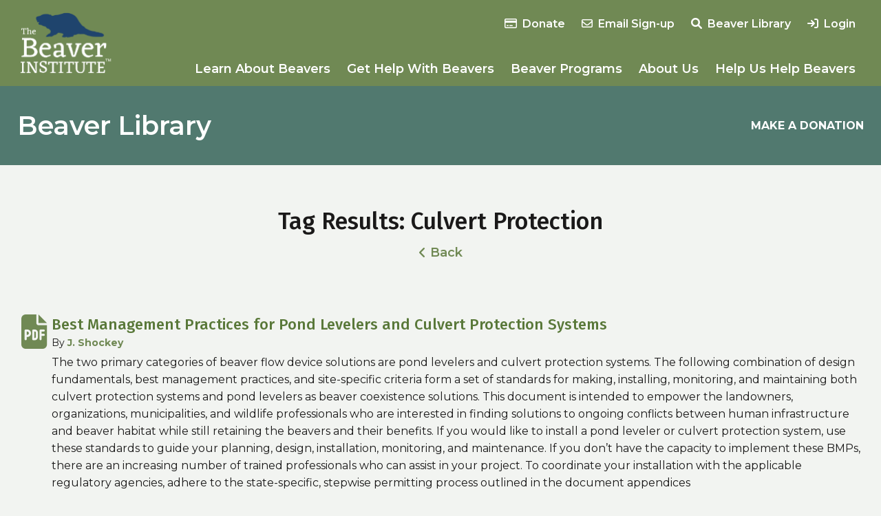

--- FILE ---
content_type: text/html; charset=UTF-8
request_url: https://www.beaverinstitute.org/library_tag/culvert-protection/
body_size: 15268
content:
<!doctype html>
<html lang="en-US" xmlns:og="http://opengraphprotocol.org/schema/" xmlns:fb="http://www.facebook.com/2008/fbml">
<head>
	<meta charset="UTF-8">
    <meta name="viewport" content="width=device-width, initial-scale=1">

	
	
    
        <title>Beaver Institute |   Tags  Culvert Protection</title>
    
    
    
    
    

	<link rel="icon" type="image/png" href="https://www.beaverinstitute.org/favicon-32x32.png" sizes="32x32" />
    <link rel="icon" type="image/png" href="https://www.beaverinstitute.org/favicon-16x16.png" sizes="16x16" />

	<title>Culvert Protection &#8211; Beaver Institute</title>
<meta name='robots' content='max-image-preview:large' />
<!-- Speed of this site is optimised by WP Performance Score Booster plugin v2.2.3 - https://dipakgajjar.com/wp-performance-score-booster/ -->
<link rel="preconnect" href="https://fonts.gstatic.com/" crossorigin><link rel="preconnect" href="https://fonts.googleapis.com/" crossorigin><link rel="preconnect" href="https://www.google-analytics.com/" crossorigin><link rel="dns-prefetch" href="https://fonts.gstatic.com/"><link rel="dns-prefetch" href="https://fonts.googleapis.com/"><link rel="dns-prefetch" href="https://www.google-analytics.com/"><meta property="og:title" content="Beaver Institute | Tag: Culvert Protection"/><meta property="og:image" content="https://www.beaverinstitute.org/wp-content/themes/BI_2025/images/og.png"/><meta property="og:type" content="article"/><meta property="og:url" content="https://www.beaverinstitute.org"/><meta property="og:site_name" content="Beaver Institute"/><style id='wp-img-auto-sizes-contain-inline-css' type='text/css'>
img:is([sizes=auto i],[sizes^="auto," i]){contain-intrinsic-size:3000px 1500px}
/*# sourceURL=wp-img-auto-sizes-contain-inline-css */
</style>
<link rel='stylesheet' id='sbi_styles-css' href='https://www.beaverinstitute.org/wp-content/plugins/instagram-feed/css/sbi-styles.min.css?ver=6.10.0' type='text/css' media='all' />
<style id='wp-emoji-styles-inline-css' type='text/css'>

	img.wp-smiley, img.emoji {
		display: inline !important;
		border: none !important;
		box-shadow: none !important;
		height: 1em !important;
		width: 1em !important;
		margin: 0 0.07em !important;
		vertical-align: -0.1em !important;
		background: none !important;
		padding: 0 !important;
	}
/*# sourceURL=wp-emoji-styles-inline-css */
</style>
<style id='wp-block-library-inline-css' type='text/css'>
:root{--wp-block-synced-color:#7a00df;--wp-block-synced-color--rgb:122,0,223;--wp-bound-block-color:var(--wp-block-synced-color);--wp-editor-canvas-background:#ddd;--wp-admin-theme-color:#007cba;--wp-admin-theme-color--rgb:0,124,186;--wp-admin-theme-color-darker-10:#006ba1;--wp-admin-theme-color-darker-10--rgb:0,107,160.5;--wp-admin-theme-color-darker-20:#005a87;--wp-admin-theme-color-darker-20--rgb:0,90,135;--wp-admin-border-width-focus:2px}@media (min-resolution:192dpi){:root{--wp-admin-border-width-focus:1.5px}}.wp-element-button{cursor:pointer}:root .has-very-light-gray-background-color{background-color:#eee}:root .has-very-dark-gray-background-color{background-color:#313131}:root .has-very-light-gray-color{color:#eee}:root .has-very-dark-gray-color{color:#313131}:root .has-vivid-green-cyan-to-vivid-cyan-blue-gradient-background{background:linear-gradient(135deg,#00d084,#0693e3)}:root .has-purple-crush-gradient-background{background:linear-gradient(135deg,#34e2e4,#4721fb 50%,#ab1dfe)}:root .has-hazy-dawn-gradient-background{background:linear-gradient(135deg,#faaca8,#dad0ec)}:root .has-subdued-olive-gradient-background{background:linear-gradient(135deg,#fafae1,#67a671)}:root .has-atomic-cream-gradient-background{background:linear-gradient(135deg,#fdd79a,#004a59)}:root .has-nightshade-gradient-background{background:linear-gradient(135deg,#330968,#31cdcf)}:root .has-midnight-gradient-background{background:linear-gradient(135deg,#020381,#2874fc)}:root{--wp--preset--font-size--normal:16px;--wp--preset--font-size--huge:42px}.has-regular-font-size{font-size:1em}.has-larger-font-size{font-size:2.625em}.has-normal-font-size{font-size:var(--wp--preset--font-size--normal)}.has-huge-font-size{font-size:var(--wp--preset--font-size--huge)}.has-text-align-center{text-align:center}.has-text-align-left{text-align:left}.has-text-align-right{text-align:right}.has-fit-text{white-space:nowrap!important}#end-resizable-editor-section{display:none}.aligncenter{clear:both}.items-justified-left{justify-content:flex-start}.items-justified-center{justify-content:center}.items-justified-right{justify-content:flex-end}.items-justified-space-between{justify-content:space-between}.screen-reader-text{border:0;clip-path:inset(50%);height:1px;margin:-1px;overflow:hidden;padding:0;position:absolute;width:1px;word-wrap:normal!important}.screen-reader-text:focus{background-color:#ddd;clip-path:none;color:#444;display:block;font-size:1em;height:auto;left:5px;line-height:normal;padding:15px 23px 14px;text-decoration:none;top:5px;width:auto;z-index:100000}html :where(.has-border-color){border-style:solid}html :where([style*=border-top-color]){border-top-style:solid}html :where([style*=border-right-color]){border-right-style:solid}html :where([style*=border-bottom-color]){border-bottom-style:solid}html :where([style*=border-left-color]){border-left-style:solid}html :where([style*=border-width]){border-style:solid}html :where([style*=border-top-width]){border-top-style:solid}html :where([style*=border-right-width]){border-right-style:solid}html :where([style*=border-bottom-width]){border-bottom-style:solid}html :where([style*=border-left-width]){border-left-style:solid}html :where(img[class*=wp-image-]){height:auto;max-width:100%}:where(figure){margin:0 0 1em}html :where(.is-position-sticky){--wp-admin--admin-bar--position-offset:var(--wp-admin--admin-bar--height,0px)}@media screen and (max-width:600px){html :where(.is-position-sticky){--wp-admin--admin-bar--position-offset:0px}}

/*# sourceURL=wp-block-library-inline-css */
</style><style id='global-styles-inline-css' type='text/css'>
:root{--wp--preset--aspect-ratio--square: 1;--wp--preset--aspect-ratio--4-3: 4/3;--wp--preset--aspect-ratio--3-4: 3/4;--wp--preset--aspect-ratio--3-2: 3/2;--wp--preset--aspect-ratio--2-3: 2/3;--wp--preset--aspect-ratio--16-9: 16/9;--wp--preset--aspect-ratio--9-16: 9/16;--wp--preset--color--black: #000000;--wp--preset--color--cyan-bluish-gray: #abb8c3;--wp--preset--color--white: #FFFFFF;--wp--preset--color--pale-pink: #f78da7;--wp--preset--color--vivid-red: #cf2e2e;--wp--preset--color--luminous-vivid-orange: #ff6900;--wp--preset--color--luminous-vivid-amber: #fcb900;--wp--preset--color--light-green-cyan: #7bdcb5;--wp--preset--color--vivid-green-cyan: #00d084;--wp--preset--color--pale-cyan-blue: #8ed1fc;--wp--preset--color--vivid-cyan-blue: #0693e3;--wp--preset--color--vivid-purple: #9b51e0;--wp--preset--color--primary: #708954;--wp--preset--color--secondary: #51796F;--wp--preset--color--tertiary: #1C577C;--wp--preset--color--accent: #F7CE5B;--wp--preset--gradient--vivid-cyan-blue-to-vivid-purple: linear-gradient(135deg,rgb(6,147,227) 0%,rgb(155,81,224) 100%);--wp--preset--gradient--light-green-cyan-to-vivid-green-cyan: linear-gradient(135deg,rgb(122,220,180) 0%,rgb(0,208,130) 100%);--wp--preset--gradient--luminous-vivid-amber-to-luminous-vivid-orange: linear-gradient(135deg,rgb(252,185,0) 0%,rgb(255,105,0) 100%);--wp--preset--gradient--luminous-vivid-orange-to-vivid-red: linear-gradient(135deg,rgb(255,105,0) 0%,rgb(207,46,46) 100%);--wp--preset--gradient--very-light-gray-to-cyan-bluish-gray: linear-gradient(135deg,rgb(238,238,238) 0%,rgb(169,184,195) 100%);--wp--preset--gradient--cool-to-warm-spectrum: linear-gradient(135deg,rgb(74,234,220) 0%,rgb(151,120,209) 20%,rgb(207,42,186) 40%,rgb(238,44,130) 60%,rgb(251,105,98) 80%,rgb(254,248,76) 100%);--wp--preset--gradient--blush-light-purple: linear-gradient(135deg,rgb(255,206,236) 0%,rgb(152,150,240) 100%);--wp--preset--gradient--blush-bordeaux: linear-gradient(135deg,rgb(254,205,165) 0%,rgb(254,45,45) 50%,rgb(107,0,62) 100%);--wp--preset--gradient--luminous-dusk: linear-gradient(135deg,rgb(255,203,112) 0%,rgb(199,81,192) 50%,rgb(65,88,208) 100%);--wp--preset--gradient--pale-ocean: linear-gradient(135deg,rgb(255,245,203) 0%,rgb(182,227,212) 50%,rgb(51,167,181) 100%);--wp--preset--gradient--electric-grass: linear-gradient(135deg,rgb(202,248,128) 0%,rgb(113,206,126) 100%);--wp--preset--gradient--midnight: linear-gradient(135deg,rgb(2,3,129) 0%,rgb(40,116,252) 100%);--wp--preset--gradient--light-to-primary: linear-gradient(135deg, #96AA85 0%, #708954 100%);--wp--preset--gradient--light-to-secondary: linear-gradient(135deg, #809E96 0%, #51796F 100%);--wp--preset--gradient--light-to-tertiary: linear-gradient(135deg, #59869E 0%, #1C577C 100%);--wp--preset--font-size--small: 14px;--wp--preset--font-size--medium: clamp(14px, 0.875rem + ((1vw - 3.2px) * 0.18), 16px);--wp--preset--font-size--large: clamp(14px, 0.875rem + ((1vw - 3.2px) * 0.36), 18px);--wp--preset--font-size--x-large: clamp(14.642px, 0.915rem + ((1vw - 3.2px) * 0.663), 22px);--wp--preset--font-size--xx-large: clamp(18.959px, 1.185rem + ((1vw - 3.2px) * 0.995), 30px);--wp--preset--font-size--xxx-large: clamp(21.027px, 1.314rem + ((1vw - 3.2px) * 1.169), 34px);--wp--preset--font-size--heading-1: clamp(28.836px, 1.802rem + ((1vw - 3.2px) * 1.907), 50px);--wp--preset--font-family--headings: 'Fira Sans', sans-serif;--wp--preset--font-family--base: 'Montserrat', sans-serif;--wp--preset--spacing--20: 0.44rem;--wp--preset--spacing--30: 0.67rem;--wp--preset--spacing--40: 1rem;--wp--preset--spacing--50: 1.5rem;--wp--preset--spacing--60: 2.25rem;--wp--preset--spacing--70: 3.38rem;--wp--preset--spacing--80: 5.06rem;--wp--preset--spacing--xs: 10px;--wp--preset--spacing--small: 30px;--wp--preset--spacing--medium: 50px;--wp--preset--spacing--large: 80px;--wp--preset--spacing--xl: 100px;--wp--preset--spacing--xxl: 120px;--wp--preset--shadow--natural: 6px 6px 9px rgba(0, 0, 0, 0.2);--wp--preset--shadow--deep: 12px 12px 50px rgba(0, 0, 0, 0.4);--wp--preset--shadow--sharp: 6px 6px 0px rgba(0, 0, 0, 0.2);--wp--preset--shadow--outlined: 6px 6px 0px -3px rgb(255, 255, 255), 6px 6px rgb(0, 0, 0);--wp--preset--shadow--crisp: 6px 6px 0px rgb(0, 0, 0);}.wp-block-heading{--wp--preset--font-family--headings: 'Fira Sans', sans-serif;}p{--wp--preset--font-family--base: 'Montserrat', sans-serif;}.wp-block-list{--wp--preset--font-family--base: 'Montserrat', sans-serif;}:root { --wp--style--global--content-size: 1230px;--wp--style--global--wide-size: 1430px; }:where(body) { margin: 0; }.wp-site-blocks > .alignleft { float: left; margin-right: 2em; }.wp-site-blocks > .alignright { float: right; margin-left: 2em; }.wp-site-blocks > .aligncenter { justify-content: center; margin-left: auto; margin-right: auto; }:where(.is-layout-flex){gap: 0.5em;}:where(.is-layout-grid){gap: 0.5em;}.is-layout-flow > .alignleft{float: left;margin-inline-start: 0;margin-inline-end: 2em;}.is-layout-flow > .alignright{float: right;margin-inline-start: 2em;margin-inline-end: 0;}.is-layout-flow > .aligncenter{margin-left: auto !important;margin-right: auto !important;}.is-layout-constrained > .alignleft{float: left;margin-inline-start: 0;margin-inline-end: 2em;}.is-layout-constrained > .alignright{float: right;margin-inline-start: 2em;margin-inline-end: 0;}.is-layout-constrained > .aligncenter{margin-left: auto !important;margin-right: auto !important;}.is-layout-constrained > :where(:not(.alignleft):not(.alignright):not(.alignfull)){max-width: var(--wp--style--global--content-size);margin-left: auto !important;margin-right: auto !important;}.is-layout-constrained > .alignwide{max-width: var(--wp--style--global--wide-size);}body .is-layout-flex{display: flex;}.is-layout-flex{flex-wrap: wrap;align-items: center;}.is-layout-flex > :is(*, div){margin: 0;}body .is-layout-grid{display: grid;}.is-layout-grid > :is(*, div){margin: 0;}body{font-family: var(--wp--preset--font-family--base);font-size: clamp(14px, 0.875rem + ((1vw - 3.2px) * 0.18), 16px);line-height: 1.6;padding-top: 0px;padding-right: 0px;padding-bottom: 0px;padding-left: 0px;}a:where(:not(.wp-element-button)){color: var(--wp--preset--color--primary);text-decoration: underline;}:root :where(a:where(:not(.wp-element-button)):hover){color: var(--wp--preset--color--secondary);}h1{font-family: var(--wp--preset--font-family--headings);font-size: clamp(28.836px, 1.802rem + ((1vw - 3.2px) * 1.907), 50px);font-weight: 500;line-height: 60px;margin-top: 20px;margin-bottom: 8px;}h2{font-family: var(--wp--preset--font-family--headings);font-size: clamp(21.027px, 1.314rem + ((1vw - 3.2px) * 1.169), 34px);font-weight: 500;line-height: 44px;margin-top: 20px;margin-bottom: 8px;}h3{font-family: var(--wp--preset--font-family--headings);font-size: clamp(18.959px, 1.185rem + ((1vw - 3.2px) * 0.995), 30px);font-weight: 500;line-height: 40px;margin-top: 20px;margin-bottom: 8px;}h4{font-family: var(--wp--preset--font-family--headings);font-size: clamp(14.642px, 0.915rem + ((1vw - 3.2px) * 0.663), 22px);font-weight: 500;line-height: 32px;margin-top: 20px;margin-bottom: 8px;}:root :where(.wp-element-button, .wp-block-button__link){background-color: #32373c;border-width: 0;color: #fff;font-family: inherit;font-size: inherit;font-style: inherit;font-weight: inherit;letter-spacing: inherit;line-height: inherit;padding-top: calc(0.667em + 2px);padding-right: calc(1.333em + 2px);padding-bottom: calc(0.667em + 2px);padding-left: calc(1.333em + 2px);text-decoration: none;text-transform: inherit;}.has-black-color{color: var(--wp--preset--color--black) !important;}.has-cyan-bluish-gray-color{color: var(--wp--preset--color--cyan-bluish-gray) !important;}.has-white-color{color: var(--wp--preset--color--white) !important;}.has-pale-pink-color{color: var(--wp--preset--color--pale-pink) !important;}.has-vivid-red-color{color: var(--wp--preset--color--vivid-red) !important;}.has-luminous-vivid-orange-color{color: var(--wp--preset--color--luminous-vivid-orange) !important;}.has-luminous-vivid-amber-color{color: var(--wp--preset--color--luminous-vivid-amber) !important;}.has-light-green-cyan-color{color: var(--wp--preset--color--light-green-cyan) !important;}.has-vivid-green-cyan-color{color: var(--wp--preset--color--vivid-green-cyan) !important;}.has-pale-cyan-blue-color{color: var(--wp--preset--color--pale-cyan-blue) !important;}.has-vivid-cyan-blue-color{color: var(--wp--preset--color--vivid-cyan-blue) !important;}.has-vivid-purple-color{color: var(--wp--preset--color--vivid-purple) !important;}.has-primary-color{color: var(--wp--preset--color--primary) !important;}.has-secondary-color{color: var(--wp--preset--color--secondary) !important;}.has-tertiary-color{color: var(--wp--preset--color--tertiary) !important;}.has-accent-color{color: var(--wp--preset--color--accent) !important;}.has-black-background-color{background-color: var(--wp--preset--color--black) !important;}.has-cyan-bluish-gray-background-color{background-color: var(--wp--preset--color--cyan-bluish-gray) !important;}.has-white-background-color{background-color: var(--wp--preset--color--white) !important;}.has-pale-pink-background-color{background-color: var(--wp--preset--color--pale-pink) !important;}.has-vivid-red-background-color{background-color: var(--wp--preset--color--vivid-red) !important;}.has-luminous-vivid-orange-background-color{background-color: var(--wp--preset--color--luminous-vivid-orange) !important;}.has-luminous-vivid-amber-background-color{background-color: var(--wp--preset--color--luminous-vivid-amber) !important;}.has-light-green-cyan-background-color{background-color: var(--wp--preset--color--light-green-cyan) !important;}.has-vivid-green-cyan-background-color{background-color: var(--wp--preset--color--vivid-green-cyan) !important;}.has-pale-cyan-blue-background-color{background-color: var(--wp--preset--color--pale-cyan-blue) !important;}.has-vivid-cyan-blue-background-color{background-color: var(--wp--preset--color--vivid-cyan-blue) !important;}.has-vivid-purple-background-color{background-color: var(--wp--preset--color--vivid-purple) !important;}.has-primary-background-color{background-color: var(--wp--preset--color--primary) !important;}.has-secondary-background-color{background-color: var(--wp--preset--color--secondary) !important;}.has-tertiary-background-color{background-color: var(--wp--preset--color--tertiary) !important;}.has-accent-background-color{background-color: var(--wp--preset--color--accent) !important;}.has-black-border-color{border-color: var(--wp--preset--color--black) !important;}.has-cyan-bluish-gray-border-color{border-color: var(--wp--preset--color--cyan-bluish-gray) !important;}.has-white-border-color{border-color: var(--wp--preset--color--white) !important;}.has-pale-pink-border-color{border-color: var(--wp--preset--color--pale-pink) !important;}.has-vivid-red-border-color{border-color: var(--wp--preset--color--vivid-red) !important;}.has-luminous-vivid-orange-border-color{border-color: var(--wp--preset--color--luminous-vivid-orange) !important;}.has-luminous-vivid-amber-border-color{border-color: var(--wp--preset--color--luminous-vivid-amber) !important;}.has-light-green-cyan-border-color{border-color: var(--wp--preset--color--light-green-cyan) !important;}.has-vivid-green-cyan-border-color{border-color: var(--wp--preset--color--vivid-green-cyan) !important;}.has-pale-cyan-blue-border-color{border-color: var(--wp--preset--color--pale-cyan-blue) !important;}.has-vivid-cyan-blue-border-color{border-color: var(--wp--preset--color--vivid-cyan-blue) !important;}.has-vivid-purple-border-color{border-color: var(--wp--preset--color--vivid-purple) !important;}.has-primary-border-color{border-color: var(--wp--preset--color--primary) !important;}.has-secondary-border-color{border-color: var(--wp--preset--color--secondary) !important;}.has-tertiary-border-color{border-color: var(--wp--preset--color--tertiary) !important;}.has-accent-border-color{border-color: var(--wp--preset--color--accent) !important;}.has-vivid-cyan-blue-to-vivid-purple-gradient-background{background: var(--wp--preset--gradient--vivid-cyan-blue-to-vivid-purple) !important;}.has-light-green-cyan-to-vivid-green-cyan-gradient-background{background: var(--wp--preset--gradient--light-green-cyan-to-vivid-green-cyan) !important;}.has-luminous-vivid-amber-to-luminous-vivid-orange-gradient-background{background: var(--wp--preset--gradient--luminous-vivid-amber-to-luminous-vivid-orange) !important;}.has-luminous-vivid-orange-to-vivid-red-gradient-background{background: var(--wp--preset--gradient--luminous-vivid-orange-to-vivid-red) !important;}.has-very-light-gray-to-cyan-bluish-gray-gradient-background{background: var(--wp--preset--gradient--very-light-gray-to-cyan-bluish-gray) !important;}.has-cool-to-warm-spectrum-gradient-background{background: var(--wp--preset--gradient--cool-to-warm-spectrum) !important;}.has-blush-light-purple-gradient-background{background: var(--wp--preset--gradient--blush-light-purple) !important;}.has-blush-bordeaux-gradient-background{background: var(--wp--preset--gradient--blush-bordeaux) !important;}.has-luminous-dusk-gradient-background{background: var(--wp--preset--gradient--luminous-dusk) !important;}.has-pale-ocean-gradient-background{background: var(--wp--preset--gradient--pale-ocean) !important;}.has-electric-grass-gradient-background{background: var(--wp--preset--gradient--electric-grass) !important;}.has-midnight-gradient-background{background: var(--wp--preset--gradient--midnight) !important;}.has-light-to-primary-gradient-background{background: var(--wp--preset--gradient--light-to-primary) !important;}.has-light-to-secondary-gradient-background{background: var(--wp--preset--gradient--light-to-secondary) !important;}.has-light-to-tertiary-gradient-background{background: var(--wp--preset--gradient--light-to-tertiary) !important;}.has-small-font-size{font-size: var(--wp--preset--font-size--small) !important;}.has-medium-font-size{font-size: var(--wp--preset--font-size--medium) !important;}.has-large-font-size{font-size: var(--wp--preset--font-size--large) !important;}.has-x-large-font-size{font-size: var(--wp--preset--font-size--x-large) !important;}.has-xx-large-font-size{font-size: var(--wp--preset--font-size--xx-large) !important;}.has-xxx-large-font-size{font-size: var(--wp--preset--font-size--xxx-large) !important;}.has-heading-1-font-size{font-size: var(--wp--preset--font-size--heading-1) !important;}.has-headings-font-family{font-family: var(--wp--preset--font-family--headings) !important;}.has-base-font-family{font-family: var(--wp--preset--font-family--base) !important;}.wp-block-heading.has-headings-font-family{font-family: var(--wp--preset--font-family--headings) !important;}p.has-base-font-family{font-family: var(--wp--preset--font-family--base) !important;}.wp-block-list.has-base-font-family{font-family: var(--wp--preset--font-family--base) !important;}
/*# sourceURL=global-styles-inline-css */
</style>

<link rel='stylesheet' id='webui-popover-css' href='https://www.beaverinstitute.org/wp-content/plugins/lifterlms/assets/vendor/webui-popover/jquery.webui-popover.min.css?ver=1.2.15' type='text/css' media='all' />
<link rel='stylesheet' id='lifterlms-styles-css' href='https://www.beaverinstitute.org/wp-content/plugins/lifterlms/assets/css/lifterlms.min.css?ver=9.1.2' type='text/css' media='all' />
<link rel='stylesheet' id='fancybox-css' href='https://www.beaverinstitute.org/wp-content/plugins/w3dev-fancybox/fancybox/jquery.fancybox.min.css?ver=6.9' type='text/css' media='all' />
<link rel='stylesheet' id='wpsl-styles-css' href='https://www.beaverinstitute.org/wp-content/plugins/wp-store-locator/css/styles.min.css?ver=2.2.261' type='text/css' media='all' />
<link rel='stylesheet' id='bi-2025-style-css' href='https://www.beaverinstitute.org/wp-content/themes/BI_2025/style.css?ver=1749515435' type='text/css' media='all' />
<link rel='stylesheet' id='bi-2025-fonts-css' href='https://fonts.googleapis.com/css2?family=Fira+Sans:wght@500&#038;family=Montserrat:wght@400;600;700&#038;display=swap' type='text/css' media='all' />
<link rel='stylesheet' id='slick-css' href='https://www.beaverinstitute.org/wp-content/themes/BI_2025/includes/slick/slick.css?ver=6.9' type='text/css' media='all' />
<link rel='stylesheet' id='slick-theme-css' href='https://www.beaverinstitute.org/wp-content/themes/BI_2025/includes/slick/slick-theme.css?ver=6.9' type='text/css' media='all' />
<link rel='stylesheet' id='bi-2025-fontawesome-css' href='https://www.beaverinstitute.org/wp-content/themes/BI_2025/includes/fontawesome-6.1.1/css/fontawesome.css?ver=6.9' type='text/css' media='all' />
<link rel='stylesheet' id='bi-2025-fontawesome-brands-css' href='https://www.beaverinstitute.org/wp-content/themes/BI_2025/includes/fontawesome-6.1.1/css/brands.css?ver=6.9' type='text/css' media='all' />
<link rel='stylesheet' id='bi-2025-fontawesome-solid-css' href='https://www.beaverinstitute.org/wp-content/themes/BI_2025/includes/fontawesome-6.1.1/css/solid.css?ver=6.9' type='text/css' media='all' />
<link rel='stylesheet' id='bi-2025-fontawesome-regular-css' href='https://www.beaverinstitute.org/wp-content/themes/BI_2025/includes/fontawesome-6.1.1/css/regular.css?ver=6.9' type='text/css' media='all' />
<style id='wp-block-library-theme-inline-css' type='text/css'>
.wp-block-audio :where(figcaption){color:#555;font-size:13px;text-align:center}.is-dark-theme .wp-block-audio :where(figcaption){color:#ffffffa6}.wp-block-audio{margin:0 0 1em}.wp-block-code{border:1px solid #ccc;border-radius:4px;font-family:Menlo,Consolas,monaco,monospace;padding:.8em 1em}.wp-block-embed :where(figcaption){color:#555;font-size:13px;text-align:center}.is-dark-theme .wp-block-embed :where(figcaption){color:#ffffffa6}.wp-block-embed{margin:0 0 1em}.blocks-gallery-caption{color:#555;font-size:13px;text-align:center}.is-dark-theme .blocks-gallery-caption{color:#ffffffa6}:root :where(.wp-block-image figcaption){color:#555;font-size:13px;text-align:center}.is-dark-theme :root :where(.wp-block-image figcaption){color:#ffffffa6}.wp-block-image{margin:0 0 1em}.wp-block-pullquote{border-bottom:4px solid;border-top:4px solid;color:currentColor;margin-bottom:1.75em}.wp-block-pullquote :where(cite),.wp-block-pullquote :where(footer),.wp-block-pullquote__citation{color:currentColor;font-size:.8125em;font-style:normal;text-transform:uppercase}.wp-block-quote{border-left:.25em solid;margin:0 0 1.75em;padding-left:1em}.wp-block-quote cite,.wp-block-quote footer{color:currentColor;font-size:.8125em;font-style:normal;position:relative}.wp-block-quote:where(.has-text-align-right){border-left:none;border-right:.25em solid;padding-left:0;padding-right:1em}.wp-block-quote:where(.has-text-align-center){border:none;padding-left:0}.wp-block-quote.is-large,.wp-block-quote.is-style-large,.wp-block-quote:where(.is-style-plain){border:none}.wp-block-search .wp-block-search__label{font-weight:700}.wp-block-search__button{border:1px solid #ccc;padding:.375em .625em}:where(.wp-block-group.has-background){padding:1.25em 2.375em}.wp-block-separator.has-css-opacity{opacity:.4}.wp-block-separator{border:none;border-bottom:2px solid;margin-left:auto;margin-right:auto}.wp-block-separator.has-alpha-channel-opacity{opacity:1}.wp-block-separator:not(.is-style-wide):not(.is-style-dots){width:100px}.wp-block-separator.has-background:not(.is-style-dots){border-bottom:none;height:1px}.wp-block-separator.has-background:not(.is-style-wide):not(.is-style-dots){height:2px}.wp-block-table{margin:0 0 1em}.wp-block-table td,.wp-block-table th{word-break:normal}.wp-block-table :where(figcaption){color:#555;font-size:13px;text-align:center}.is-dark-theme .wp-block-table :where(figcaption){color:#ffffffa6}.wp-block-video :where(figcaption){color:#555;font-size:13px;text-align:center}.is-dark-theme .wp-block-video :where(figcaption){color:#ffffffa6}.wp-block-video{margin:0 0 1em}:root :where(.wp-block-template-part.has-background){margin-bottom:0;margin-top:0;padding:1.25em 2.375em}
/*# sourceURL=/wp-includes/css/dist/block-library/theme.min.css */
</style>
<script type="text/javascript" src="https://www.beaverinstitute.org/wp-includes/js/jquery/jquery.min.js?ver=3.7.1" id="jquery-core-js"></script>
<script type="text/javascript" src="https://www.beaverinstitute.org/wp-includes/js/jquery/jquery-migrate.min.js?ver=3.4.1" id="jquery-migrate-js"></script>

<!-- Google tag (gtag.js) snippet added by Site Kit -->
<!-- Google Analytics snippet added by Site Kit -->
<script type="text/javascript" src="https://www.googletagmanager.com/gtag/js?id=GT-MJJRW97" id="google_gtagjs-js" async></script>
<script type="text/javascript" id="google_gtagjs-js-after">
/* <![CDATA[ */
window.dataLayer = window.dataLayer || [];function gtag(){dataLayer.push(arguments);}
gtag("set","linker",{"domains":["www.beaverinstitute.org"]});
gtag("js", new Date());
gtag("set", "developer_id.dZTNiMT", true);
gtag("config", "GT-MJJRW97");
 window._googlesitekit = window._googlesitekit || {}; window._googlesitekit.throttledEvents = []; window._googlesitekit.gtagEvent = (name, data) => { var key = JSON.stringify( { name, data } ); if ( !! window._googlesitekit.throttledEvents[ key ] ) { return; } window._googlesitekit.throttledEvents[ key ] = true; setTimeout( () => { delete window._googlesitekit.throttledEvents[ key ]; }, 5 ); gtag( "event", name, { ...data, event_source: "site-kit" } ); }; 
//# sourceURL=google_gtagjs-js-after
/* ]]> */
</script>

<meta name="generator" content="Site Kit by Google 1.168.0" /></head>

<body class="archive tax-library_tag term-culvert-protection term-1964 wp-embed-responsive wp-theme-BI_2025">

<a class="sr-only" href="#maincontent" tabindex="0">Skip to content</a>


<!-- Navigation Mobile -->
<div class="mobile-hamburger" id="hamburger"><a href="" class="mobile-hamburger__link">Menu</a></div>

<div class="mobile-menu-cover">

    <div class="mob-nav-container"><ul id="mob-menu" class="mob-nav-menu"><li id="menu-item-14" class="menu-item menu-item-type-post_type menu-item-object-page menu-item-home menu-item-14"><a href="https://www.beaverinstitute.org/">Home</a></li>
<li id="menu-item-649" class="menu-item menu-item-type-post_type menu-item-object-page menu-item-has-children menu-item-649"><a href="https://www.beaverinstitute.org/learn-about-beavers/">Learn About Beavers</a>
<ul class="sub-menu">
	<li id="menu-item-722" class="menu-item menu-item-type-custom menu-item-object-custom menu-item-has-children menu-item-722"><a href="#">Learn About <br>Beavers</a>
	<ul class="sub-menu">
		<li id="menu-item-3084" class="menu-item menu-item-type-post_type menu-item-object-page menu-item-3084"><a href="https://www.beaverinstitute.org/learn-about-beavers/whybeavers/">Why beavers?</a></li>
		<li id="menu-item-3085" class="menu-item menu-item-type-post_type menu-item-object-page menu-item-3085"><a href="https://www.beaverinstitute.org/learn-about-beavers/climate-change/">Beavers &amp; Nature</a></li>
		<li id="menu-item-2412" class="menu-item menu-item-type-post_type_archive menu-item-object-library menu-item-2412"><a href="https://www.beaverinstitute.org/library/">Beaver Library</a></li>
		<li id="menu-item-3083" class="menu-item menu-item-type-post_type menu-item-object-page menu-item-3083"><a href="https://www.beaverinstitute.org/learn-about-beavers/videos/">Beaver Media &#038; Stories</a></li>
	</ul>
</li>
</ul>
</li>
<li id="menu-item-650" class="menu-item menu-item-type-post_type menu-item-object-page menu-item-has-children menu-item-650"><a href="https://www.beaverinstitute.org/get-beaver-help/">Get Help With Beavers</a>
<ul class="sub-menu">
	<li id="menu-item-662" class="menu-item menu-item-type-custom menu-item-object-custom menu-item-has-children menu-item-662"><a href="#">Get Help<br>With Beavers</a>
	<ul class="sub-menu">
		<li id="menu-item-5985" class="menu-item menu-item-type-post_type menu-item-object-page menu-item-5985"><a href="https://www.beaverinstitute.org/get-beaver-help/tree-damage/">Tree Damage</a></li>
		<li id="menu-item-652" class="menu-item menu-item-type-post_type menu-item-object-page menu-item-652"><a href="https://www.beaverinstitute.org/get-beaver-help/blocked-road-culverts-and-drains/">Blocked Road Culverts and Drains</a></li>
		<li id="menu-item-651" class="menu-item menu-item-type-post_type menu-item-object-page menu-item-651"><a href="https://www.beaverinstitute.org/get-beaver-help/beaver-dam-flooding/">Beaver Dam Flooding</a></li>
		<li id="menu-item-653" class="menu-item menu-item-type-post_type menu-item-object-page menu-item-653"><a href="https://www.beaverinstitute.org/get-beaver-help/damaged-streams/">Stream Restoration</a></li>
		<li id="menu-item-719" class="menu-item menu-item-type-post_type menu-item-object-page menu-item-719"><a href="https://www.beaverinstitute.org/professional-info/find-a-professional-in-your-area/">Find a Beaver Professional</a></li>
		<li id="menu-item-657" class="menu-item menu-item-type-post_type menu-item-object-page menu-item-657"><a href="https://www.beaverinstitute.org/get-beaver-help/landowner-assistant-grants/">Landowner Cost-Share Grants</a></li>
		<li id="menu-item-3088" class="menu-item menu-item-type-custom menu-item-object-custom menu-item-3088"><a target="_blank" href="https://www.facebook.com/groups/339105817425">Beaver Management Forum</a></li>
		<li id="menu-item-656" class="menu-item menu-item-type-post_type menu-item-object-page menu-item-656"><a href="https://www.beaverinstitute.org/get-beaver-help/help-desk/">Help Desk</a></li>
	</ul>
</li>
</ul>
</li>
<li id="menu-item-659" class="menu-item menu-item-type-post_type menu-item-object-page menu-item-has-children menu-item-659"><a href="https://www.beaverinstitute.org/professional-info/">Beaver Programs</a>
<ul class="sub-menu">
	<li id="menu-item-711" class="menu-item menu-item-type-custom menu-item-object-custom menu-item-has-children menu-item-711"><a href="#">Beaver<br>Institute<br>Programs</a>
	<ul class="sub-menu">
		<li id="menu-item-6219" class="menu-item menu-item-type-post_type menu-item-object-page menu-item-6219"><a href="https://www.beaverinstitute.org/professional-info/beavercon/">BeaverCON 2026</a></li>
		<li id="menu-item-716" class="menu-item menu-item-type-post_type menu-item-object-page menu-item-716"><a href="https://www.beaverinstitute.org/professional-info/beavercorps-program/">BeaverCorps</a></li>
		<li id="menu-item-712" class="menu-item menu-item-type-post_type menu-item-object-page menu-item-712"><a href="https://www.beaverinstitute.org/professional-info/beaver-bio-bank/">Beaver BioBanks</a></li>
		<li id="menu-item-3634" class="menu-item menu-item-type-post_type menu-item-object-page menu-item-3634"><a href="https://www.beaverinstitute.org/webinars/">Beavers and…</a></li>
		<li id="menu-item-6262" class="menu-item menu-item-type-post_type menu-item-object-page menu-item-6262"><a href="https://www.beaverinstitute.org/science-speaker-series/">Science Speaker Series</a></li>
	</ul>
</li>
</ul>
</li>
<li id="menu-item-661" class="menu-item menu-item-type-post_type menu-item-object-page menu-item-has-children menu-item-661"><a href="https://www.beaverinstitute.org/more-info/">About Us</a>
<ul class="sub-menu">
	<li id="menu-item-690" class="menu-item menu-item-type-custom menu-item-object-custom menu-item-has-children menu-item-690"><a href="#">About The Beaver Institute</a>
	<ul class="sub-menu">
		<li id="menu-item-686" class="menu-item menu-item-type-post_type menu-item-object-page menu-item-686"><a href="https://www.beaverinstitute.org/more-info/mission-vision/">Mission, Vision &#038; Values</a></li>
		<li id="menu-item-688" class="menu-item menu-item-type-post_type menu-item-object-page menu-item-688"><a href="https://www.beaverinstitute.org/more-info/staff/">Our Team</a></li>
		<li id="menu-item-7544" class="menu-item menu-item-type-post_type menu-item-object-page menu-item-7544"><a href="https://www.beaverinstitute.org/help-us-help-beavers/donate/">Donate</a></li>
		<li id="menu-item-3039" class="menu-item menu-item-type-taxonomy menu-item-object-category menu-item-3039"><a href="https://www.beaverinstitute.org/blog/">Blog</a></li>
		<li id="menu-item-684" class="menu-item menu-item-type-post_type menu-item-object-page menu-item-684"><a href="https://www.beaverinstitute.org/more-info/newsletter-sign-up/">E-Newsletter Sign-up</a></li>
		<li id="menu-item-3098" class="menu-item menu-item-type-post_type menu-item-object-page menu-item-3098"><a href="https://www.beaverinstitute.org/professional-info/press-kit/">Press</a></li>
		<li id="menu-item-3201" class="menu-item menu-item-type-post_type menu-item-object-page menu-item-3201"><a href="https://www.beaverinstitute.org/more-info/contact-us/">Contact Us</a></li>
	</ul>
</li>
</ul>
</li>
<li id="menu-item-660" class="menu-item menu-item-type-post_type menu-item-object-page menu-item-has-children menu-item-660"><a href="https://www.beaverinstitute.org/help-us-help-beavers/">Help Us Help Beavers</a>
<ul class="sub-menu">
	<li id="menu-item-723" class="menu-item menu-item-type-custom menu-item-object-custom menu-item-has-children menu-item-723"><a href="#">Help Us <br>Help Beavers</a>
	<ul class="sub-menu">
		<li id="menu-item-3044" class="menu-item menu-item-type-post_type menu-item-object-page menu-item-3044"><a href="https://www.beaverinstitute.org/help-us-help-beavers/donate/">Donate</a></li>
		<li id="menu-item-3096" class="menu-item menu-item-type-post_type menu-item-object-page menu-item-3096"><a href="https://www.beaverinstitute.org/help-us-help-beavers/funders/">Funders</a></li>
		<li id="menu-item-3097" class="menu-item menu-item-type-post_type menu-item-object-page menu-item-3097"><a href="https://www.beaverinstitute.org/help-us-help-beavers/partners/">Partners</a></li>
		<li id="menu-item-689" class="menu-item menu-item-type-post_type menu-item-object-page menu-item-689"><a href="https://www.beaverinstitute.org/help-us-help-beavers/volunteer-opportunities/">Volunteer Opportunities</a></li>
		<li id="menu-item-7135" class="menu-item menu-item-type-post_type menu-item-object-page menu-item-7135"><a href="https://www.beaverinstitute.org/help-us-help-beavers/state-wildlife-action-plans-swap/">State Wildlife Action Plans (SWAP)</a></li>
	</ul>
</li>
</ul>
</li>
</ul></div>
    <div class="clearfloats"><!-- --></div>

    <div class="mob-tool-container"><ul id="mob-tool-menu" class="mob-tool-menu"><li id="menu-item-3945" class="menu-item menu-item-type-post_type menu-item-object-page menu-item-3945"><a href="https://www.beaverinstitute.org/help-us-help-beavers/donate/"><i class="fa-regular fa-credit-card"></i> Donate</a></li>
<li id="menu-item-3946" class="menu-item menu-item-type-post_type menu-item-object-page menu-item-3946"><a href="https://www.beaverinstitute.org/more-info/newsletter-sign-up/"><i class="fa-regular fa-envelope"></i> Email Sign-up</a></li>
<li id="menu-item-3947" class="menu-item menu-item-type-custom menu-item-object-custom menu-item-3947"><a href="https://www.beaverinstitute.org/library/"><i class="fa-solid fa-magnifying-glass"></i> Beaver Library</a></li>
<li id="menu-item-5216" class="dashboard menu-item menu-item-type-post_type menu-item-object-page menu-item-5216"><a href="https://www.beaverinstitute.org/dashboard/"><i class="fa-solid fa-user"></i> Dashboard</a></li>
<li id="menu-item-5217" class="login menu-item menu-item-type-post_type menu-item-object-page menu-item-5217"><a href="https://www.beaverinstitute.org/dashboard/"><i class="fa-solid fa-arrow-right-to-bracket"></i> Login</a></li>
</ul></div>
    <div class="clearfloats"><!-- --></div>
    
    <div class="tool">
      <div class="wrap">
          
          <div class="social header">
                                <a href="https://www.facebook.com/beaverinstitute" class="fa-brands fa-facebook-square" target="_blank"><span class="sr-only">Facebook</span></a>
                                                <a href="https://www.instagram.com/beaverinstitute/" class="fa-brands fa-instagram" target="_blank"><span class="sr-only">Instagram</span></a>
                                                                <a href="https://www.youtube.com/@beaverinstitute9502" class="fa-brands fa-youtube" target="_blank"><span class="sr-only">YouTube</span></a>
                                                                <a href="https://www.beaverinstitute.org/more-info/email-sign-up-membership/" class="fa fa-envelope"><span class="sr-only">Contact</span></a>
                            </div>

        </div>
    </div>
    
    <div class="clearfloats"><!-- --></div>

  
</div>
<!-- // Navigation Mobile -->



	


    <img src="https://www.beaverinstitute.org/wp-content/themes/BI_2025/images/logo.png" alt="Beaver Institute print logo" class="printlogo showprint" fetchpriority="high">
    
	<header id="masthead" class="site-header hideprint">
	<div class="site-header__pad">
	
		<div class="site-branding">
							<p class="site-branding__site-title"><a href="https://www.beaverinstitute.org/" rel="home">Beaver Institute</a></p>
						</div><!-- .site-branding -->
        
        <nav id="site-navigation" class="primary-navigation">
            <div class="menu-main-menu-container"><ul id="primary-menu" class="primary-menu"><li class="menu-item menu-item-type-post_type menu-item-object-page menu-item-home menu-item-14"><a href="https://www.beaverinstitute.org/">Home</a></li>
<li class="menu-item menu-item-type-post_type menu-item-object-page menu-item-has-children menu-item-649"><a href="https://www.beaverinstitute.org/learn-about-beavers/">Learn About Beavers</a>
<ul class="sub-menu">
	<li class="menu-item menu-item-type-custom menu-item-object-custom menu-item-has-children menu-item-722"><a href="#">Learn About <br>Beavers</a>
	<ul class="sub-menu">
		<li class="menu-item menu-item-type-post_type menu-item-object-page menu-item-3084"><a href="https://www.beaverinstitute.org/learn-about-beavers/whybeavers/">Why beavers?</a></li>
		<li class="menu-item menu-item-type-post_type menu-item-object-page menu-item-3085"><a href="https://www.beaverinstitute.org/learn-about-beavers/climate-change/">Beavers &amp; Nature</a></li>
		<li class="menu-item menu-item-type-post_type_archive menu-item-object-library menu-item-2412"><a href="https://www.beaverinstitute.org/library/">Beaver Library</a></li>
		<li class="menu-item menu-item-type-post_type menu-item-object-page menu-item-3083"><a href="https://www.beaverinstitute.org/learn-about-beavers/videos/">Beaver Media &#038; Stories</a></li>
	</ul>
</li>
</ul>
</li>
<li class="menu-item menu-item-type-post_type menu-item-object-page menu-item-has-children menu-item-650"><a href="https://www.beaverinstitute.org/get-beaver-help/">Get Help With Beavers</a>
<ul class="sub-menu">
	<li class="menu-item menu-item-type-custom menu-item-object-custom menu-item-has-children menu-item-662"><a href="#">Get Help<br>With Beavers</a>
	<ul class="sub-menu">
		<li class="menu-item menu-item-type-post_type menu-item-object-page menu-item-5985"><a href="https://www.beaverinstitute.org/get-beaver-help/tree-damage/">Tree Damage</a></li>
		<li class="menu-item menu-item-type-post_type menu-item-object-page menu-item-652"><a href="https://www.beaverinstitute.org/get-beaver-help/blocked-road-culverts-and-drains/">Blocked Road Culverts and Drains</a></li>
		<li class="menu-item menu-item-type-post_type menu-item-object-page menu-item-651"><a href="https://www.beaverinstitute.org/get-beaver-help/beaver-dam-flooding/">Beaver Dam Flooding</a></li>
		<li class="menu-item menu-item-type-post_type menu-item-object-page menu-item-653"><a href="https://www.beaverinstitute.org/get-beaver-help/damaged-streams/">Stream Restoration</a></li>
		<li class="menu-item menu-item-type-post_type menu-item-object-page menu-item-719"><a href="https://www.beaverinstitute.org/professional-info/find-a-professional-in-your-area/">Find a Beaver Professional</a></li>
		<li class="menu-item menu-item-type-post_type menu-item-object-page menu-item-657"><a href="https://www.beaverinstitute.org/get-beaver-help/landowner-assistant-grants/">Landowner Cost-Share Grants</a></li>
		<li class="menu-item menu-item-type-custom menu-item-object-custom menu-item-3088"><a target="_blank" href="https://www.facebook.com/groups/339105817425">Beaver Management Forum</a></li>
		<li class="menu-item menu-item-type-post_type menu-item-object-page menu-item-656"><a href="https://www.beaverinstitute.org/get-beaver-help/help-desk/">Help Desk</a></li>
	</ul>
</li>
</ul>
</li>
<li class="menu-item menu-item-type-post_type menu-item-object-page menu-item-has-children menu-item-659"><a href="https://www.beaverinstitute.org/professional-info/">Beaver Programs</a>
<ul class="sub-menu">
	<li class="menu-item menu-item-type-custom menu-item-object-custom menu-item-has-children menu-item-711"><a href="#">Beaver<br>Institute<br>Programs</a>
	<ul class="sub-menu">
		<li class="menu-item menu-item-type-post_type menu-item-object-page menu-item-6219"><a href="https://www.beaverinstitute.org/professional-info/beavercon/">BeaverCON 2026</a></li>
		<li class="menu-item menu-item-type-post_type menu-item-object-page menu-item-716"><a href="https://www.beaverinstitute.org/professional-info/beavercorps-program/">BeaverCorps</a></li>
		<li class="menu-item menu-item-type-post_type menu-item-object-page menu-item-712"><a href="https://www.beaverinstitute.org/professional-info/beaver-bio-bank/">Beaver BioBanks</a></li>
		<li class="menu-item menu-item-type-post_type menu-item-object-page menu-item-3634"><a href="https://www.beaverinstitute.org/webinars/">Beavers and…</a></li>
		<li class="menu-item menu-item-type-post_type menu-item-object-page menu-item-6262"><a href="https://www.beaverinstitute.org/science-speaker-series/">Science Speaker Series</a></li>
	</ul>
</li>
</ul>
</li>
<li class="menu-item menu-item-type-post_type menu-item-object-page menu-item-has-children menu-item-661"><a href="https://www.beaverinstitute.org/more-info/">About Us</a>
<ul class="sub-menu">
	<li class="menu-item menu-item-type-custom menu-item-object-custom menu-item-has-children menu-item-690"><a href="#">About The Beaver Institute</a>
	<ul class="sub-menu">
		<li class="menu-item menu-item-type-post_type menu-item-object-page menu-item-686"><a href="https://www.beaverinstitute.org/more-info/mission-vision/">Mission, Vision &#038; Values</a></li>
		<li class="menu-item menu-item-type-post_type menu-item-object-page menu-item-688"><a href="https://www.beaverinstitute.org/more-info/staff/">Our Team</a></li>
		<li class="menu-item menu-item-type-post_type menu-item-object-page menu-item-7544"><a href="https://www.beaverinstitute.org/help-us-help-beavers/donate/">Donate</a></li>
		<li class="menu-item menu-item-type-taxonomy menu-item-object-category menu-item-3039"><a href="https://www.beaverinstitute.org/blog/">Blog</a></li>
		<li class="menu-item menu-item-type-post_type menu-item-object-page menu-item-684"><a href="https://www.beaverinstitute.org/more-info/newsletter-sign-up/">E-Newsletter Sign-up</a></li>
		<li class="menu-item menu-item-type-post_type menu-item-object-page menu-item-3098"><a href="https://www.beaverinstitute.org/professional-info/press-kit/">Press</a></li>
		<li class="menu-item menu-item-type-post_type menu-item-object-page menu-item-3201"><a href="https://www.beaverinstitute.org/more-info/contact-us/">Contact Us</a></li>
	</ul>
</li>
</ul>
</li>
<li class="menu-item menu-item-type-post_type menu-item-object-page menu-item-has-children menu-item-660"><a href="https://www.beaverinstitute.org/help-us-help-beavers/">Help Us Help Beavers</a>
<ul class="sub-menu">
	<li class="menu-item menu-item-type-custom menu-item-object-custom menu-item-has-children menu-item-723"><a href="#">Help Us <br>Help Beavers</a>
	<ul class="sub-menu">
		<li class="menu-item menu-item-type-post_type menu-item-object-page menu-item-3044"><a href="https://www.beaverinstitute.org/help-us-help-beavers/donate/">Donate</a></li>
		<li class="menu-item menu-item-type-post_type menu-item-object-page menu-item-3096"><a href="https://www.beaverinstitute.org/help-us-help-beavers/funders/">Funders</a></li>
		<li class="menu-item menu-item-type-post_type menu-item-object-page menu-item-3097"><a href="https://www.beaverinstitute.org/help-us-help-beavers/partners/">Partners</a></li>
		<li class="menu-item menu-item-type-post_type menu-item-object-page menu-item-689"><a href="https://www.beaverinstitute.org/help-us-help-beavers/volunteer-opportunities/">Volunteer Opportunities</a></li>
		<li class="menu-item menu-item-type-post_type menu-item-object-page menu-item-7135"><a href="https://www.beaverinstitute.org/help-us-help-beavers/state-wildlife-action-plans-swap/">State Wildlife Action Plans (SWAP)</a></li>
	</ul>
</li>
</ul>
</li>
</ul></div>        </nav><!-- #site-navigation -->

        <nav id="tool-navigation" class="tool-navigation">

        
            <div class="menu-tool-menu-container"><ul id="tool-menu" class="tool-menu"><li class="menu-item menu-item-type-post_type menu-item-object-page menu-item-3945"><a href="https://www.beaverinstitute.org/help-us-help-beavers/donate/"><i class="fa-regular fa-credit-card"></i> Donate</a></li>
<li class="menu-item menu-item-type-post_type menu-item-object-page menu-item-3946"><a href="https://www.beaverinstitute.org/more-info/newsletter-sign-up/"><i class="fa-regular fa-envelope"></i> Email Sign-up</a></li>
<li class="menu-item menu-item-type-custom menu-item-object-custom menu-item-3947"><a href="https://www.beaverinstitute.org/library/"><i class="fa-solid fa-magnifying-glass"></i> Beaver Library</a></li>
<li class="dashboard menu-item menu-item-type-post_type menu-item-object-page menu-item-5216"><a href="https://www.beaverinstitute.org/dashboard/"><i class="fa-solid fa-user"></i> Dashboard</a></li>
<li class="login menu-item menu-item-type-post_type menu-item-object-page menu-item-5217"><a href="https://www.beaverinstitute.org/dashboard/"><i class="fa-solid fa-arrow-right-to-bracket"></i> Login</a></li>
</ul></div>        </nav><!-- #site-navigation -->
		
		
    </div>
	</header><!-- #masthead -->
	









<main id="maincontent">

<div class="pagewrap">

<article id="post-2395" class="post-2395 library type-library status-publish hentry library_category-flow-devices library_author-j-shockey library_tag-culvert-protection library_tag-dam-pipes library_tag-design library_tag-modification library_tag-pond-leveler library_tag-site-planning" itemscope="itemscope" itemtype="http://schema.org/CreativeWork">



<header class="page-header " id="header">

    <div class="wrap">

        <div class="bannertitle">
        <h1 itemprop="title">Beaver Library</h1>
        </div>

        
                <a href="https://www.zeffy.com/en-US/donation-form/donate-to-support-the-work-of-beavers" target="_blank" class="box white">MAKE A DONATION</a>
                

    </div>

    
</header><!-- .page-header -->




<section class="main-content" itemprop="text">
    
    <div class="main-content-wrap">
    <div class="main-content-inner clear-first-child-margin-top">


		
	    <div class="fullwidth library_intro clear-first-child-margin-top">
        <h2>Tag Results: Culvert Protection</h2>
        <a href="javascript:history.back()" class="lib_back">Back</a>
        </div>
	
        <div class="fullwidth lib_listing">
    
        
                        

<div class="libray_entry">

    <div class="icon pdf"><a href="https://www.beaverinstitute.org/wp-content/uploads/2023/03/BeaverCoalition_FlowDeviceBMPs_2022.pdf" target="_blank"></a></div>

    <div class="text">

    <h3><a href="https://www.beaverinstitute.org/wp-content/uploads/2023/03/BeaverCoalition_FlowDeviceBMPs_2022.pdf" target="_blank">Best Management Practices for Pond Levelers and Culvert Protection Systems</a></h3>
    <div class="lib_tax_list">
        By <a href="https://www.beaverinstitute.org/library_author/j-shockey/" rel="tag">J. Shockey</a>    </div>
    <div class="lib_overview">
        <p>The two primary categories of beaver flow device solutions are pond levelers and culvert protection systems. The following combination of design fundamentals, best management practices, and site-specific criteria form a set of standards for making, installing, monitoring, and maintaining both culvert protection systems and pond levelers as beaver coexistence solutions. This document is intended to empower the landowners, organizations, municipalities, and wildlife professionals who are interested in finding solutions to ongoing conflicts between human infrastructure and beaver habitat while still retaining the beavers and their benefits. If you would like to install a pond leveler or culvert protection system, use these standards to guide your planning, design, installation, monitoring, and maintenance. If you don’t have the capacity to implement these BMPs, there are an increasing number of trained professionals who can assist in your project. To coordinate your installation with the applicable regulatory agencies, adhere to the state-specific, stepwise permitting process outlined in the document appendices</p>
    </div>
    <div class="lib_tax_list">
        Tags: <a href="https://www.beaverinstitute.org/library_tag/culvert-protection/" rel="tag">Culvert Protection</a> | <a href="https://www.beaverinstitute.org/library_tag/dam-pipes/" rel="tag">Dam Pipes</a> | <a href="https://www.beaverinstitute.org/library_tag/design/" rel="tag">Design</a> | <a href="https://www.beaverinstitute.org/library_tag/modification/" rel="tag">Modification</a> | <a href="https://www.beaverinstitute.org/library_tag/pond-leveler/" rel="tag">Pond Leveler</a> | <a href="https://www.beaverinstitute.org/library_tag/site-planning/" rel="tag">Site Planning</a>    </div>
    </div>

</div>

                
        
        </div>

        <div class="fullwidth library_footer">
        <a href="javascript:history.back()" class="lib_back">Back</a>
        </div>
    
    
    </div><!-- close .main-content-inner -->
    </div><!-- close .main-content-wrap -->

</section><!-- close .main-content -->


</article>

</div><!-- .pagewrap -->

</main>
    


<footer id="colophon" class="site-footer">

<div class="container">

    <div class="columns footercolumns">
        

		<h3 class="site-branding_footer"><a href="https://www.beaverinstitute.org/" rel="home">Beaver Institute</a></h3>
        
        <nav id="footer-navigation" class="footer-navigation">
            <div class="menu-footer-menu-container"><ul id="footer-menu" class="footer-menu"><li id="menu-item-729" class="menu-item menu-item-type-custom menu-item-object-custom menu-item-729"><a href="https://www.beaverinstitute.org/learn-about-beavers/videos/">Beaver Media</a></li>
<li id="menu-item-730" class="menu-item menu-item-type-custom menu-item-object-custom menu-item-730"><a href="https://www.beaverinstitute.org/blog/">Blog</a></li>
<li id="menu-item-3112" class="menu-item menu-item-type-custom menu-item-object-custom menu-item-3112"><a href="https://www.beaverinstitute.org/professional-info/beavercorps-program/">BeaverCorps Program</a></li>
<li id="menu-item-731" class="menu-item menu-item-type-custom menu-item-object-custom menu-item-731"><a href="https://www.beaverinstitute.org/professional-info/find-a-professional-in-your-area/">Find a Beaver Professional</a></li>
<li id="menu-item-732" class="menu-item menu-item-type-custom menu-item-object-custom menu-item-732"><a href="https://www.beaverinstitute.org/help-us-help-beavers/donate/">Donate</a></li>
<li id="menu-item-2959" class="footer_search_icon menu-item menu-item-type-post_type_archive menu-item-object-library menu-item-2959"><a href="https://www.beaverinstitute.org/library/">Search</a></li>
</ul></div>        </nav><!-- #site-navigation -->
        
        
    </div>
    

    <div class="site-info">
        <p>&copy; 2017 - 2026 -  Beaver Institute™ All rights reserved.</p>
        <p>Site by <a href="https://www.cdevision.com" target="_blank">cdeVision</a></p>
    </div><!-- .site-info -->
    
</div>

</footer><!-- #colophon -->
	
	

<script type="speculationrules">
{"prefetch":[{"source":"document","where":{"and":[{"href_matches":"/*"},{"not":{"href_matches":["/wp-*.php","/wp-admin/*","/wp-content/uploads/*","/wp-content/*","/wp-content/plugins/*","/wp-content/themes/BI_2025/*","/*\\?(.+)"]}},{"not":{"selector_matches":"a[rel~=\"nofollow\"]"}},{"not":{"selector_matches":".no-prefetch, .no-prefetch a"}}]},"eagerness":"conservative"}]}
</script>
<!-- Instagram Feed JS -->
<script type="text/javascript">
var sbiajaxurl = "https://www.beaverinstitute.org/wp-admin/admin-ajax.php";
</script>
<script id="llms-inline-footer-scripts" type="text/javascript">window.llms = window.llms || {};window.llms.ajaxurl = "https://www.beaverinstitute.org/wp-admin/admin-ajax.php";window.llms.ajax_nonce = "129542f034";window.llms.tracking = '{"nonce":"977e3c02ed","events":[],"saving_frequency":"minimum"}';window.LLMS = window.LLMS || {};window.LLMS.l10n = window.LLMS.l10n || {}; window.LLMS.l10n.strings = {"This is a %2$s %1$s String":"This is a %2$s %1$s String","You do not have permission to access this content":"You do not have permission to access this content","There is an issue with your chosen password.":"There is an issue with your chosen password.","Too Short":"Too Short","Very Weak":"Very Weak","Weak":"Weak","Medium":"Medium","Strong":"Strong","Mismatch":"Mismatch","Members Only Pricing":"Members Only Pricing","Are you sure you want to cancel your subscription?":"Are you sure you want to cancel your subscription?","New Lesson":"New Lesson","lessons":"lessons","lesson":"lesson","Section %1$d: %2$s":"Section %1$d: %2$s","Lesson %1$d: %2$s":"Lesson %1$d: %2$s","%1$s Quiz":"%1$s Quiz","questions":"questions","question":"question","New Quiz":"New Quiz","quizzes":"quizzes","quiz":"quiz","New Section":"New Section","sections":"sections","section":"section","General Settings":"General Settings","Video Embed URL":"Video Embed URL","Audio Embed URL":"Audio Embed URL","Free Lesson":"Free Lesson","Free lessons can be accessed without enrollment.":"Free lessons can be accessed without enrollment.","Require Passing Grade on Quiz":"Require Passing Grade on Quiz","When enabled, students must pass this quiz before the lesson can be completed.":"When enabled, students must pass this quiz before the lesson can be completed.","Require Passing Grade on Assignment":"Require Passing Grade on Assignment","When enabled, students must pass this assignment before the lesson can be completed.":"When enabled, students must pass this assignment before the lesson can be completed.","Lesson Weight":"Lesson Weight","POINTS":"POINTS","Determines the weight of the lesson when calculating the overall grade of the course.":"Determines the weight of the lesson when calculating the overall grade of the course.","Prerequisite":"Prerequisite","Course Drip Method":"Course Drip Method","Drip settings are currently set at the course level, under the Restrictions settings tab. Disable to allow lesson level drip settings.":"Drip settings are currently set at the course level, under the Restrictions settings tab. Disable to allow lesson level drip settings.","Edit Course":"Edit Course","Drip settings can be set at the course level to release course content at a specified interval, in the Restrictions settings tab.":"Drip settings can be set at the course level to release course content at a specified interval, in the Restrictions settings tab.","Drip Method":"Drip Method","None":"None","On a specific date":"On a specific date","# of days after course enrollment":"# of days after course enrollment","# of days after course start date":"# of days after course start date","# of days after prerequisite lesson completion":"# of days after prerequisite lesson completion","# of days":"# of days","Date":"Date","Time":"Time","Description":"Description","Passing Percentage":"Passing Percentage","Minimum percentage of total points required to pass the quiz":"Minimum percentage of total points required to pass the quiz","Limit Attempts":"Limit Attempts","Limit the maximum number of times a student can take this quiz":"Limit the maximum number of times a student can take this quiz","Time Limit":"Time Limit","Enforce a maximum number of minutes a student can spend on each attempt":"Enforce a maximum number of minutes a student can spend on each attempt","Can be resumed":"Can be resumed","Allow a new attempt on this quiz to be resumed":"Allow a new attempt on this quiz to be resumed","Show Correct Answers":"Show Correct Answers","When enabled, students will be shown the correct answer to any question they answered incorrectly.":"When enabled, students will be shown the correct answer to any question they answered incorrectly.","Randomize Question Order":"Randomize Question Order","Display questions in a random order for each attempt. Content questions are locked into their defined positions.":"Display questions in a random order for each attempt. Content questions are locked into their defined positions.","Disable Retake":"Disable Retake","Prevent quiz retake after student passed the quiz.":"Prevent quiz retake after student passed the quiz.","Question Bank":"Question Bank","A question bank helps prevent cheating and reinforces learning by allowing instructors to create assessments with randomized questions pulled from a bank of questions. (Available in Advanced Quizzes addon)":"A question bank helps prevent cheating and reinforces learning by allowing instructors to create assessments with randomized questions pulled from a bank of questions. (Available in Advanced Quizzes addon)","Get LifterLMS Advanced Quizzes":"Get LifterLMS Advanced Quizzes","Are you sure you want to detach this %s?":"Are you sure you want to detach this %s?","Select an image":"Select an image","Use this image":"Use this image","Are you sure you want to move this %s to the trash?":"Are you sure you want to move this %s to the trash?","%1$s Assignment":"%1$s Assignment","Add Existing Assignment":"Add Existing Assignment","Search for existing assignments...":"Search for existing assignments...","Get Your Students Taking Action":"Get Your Students Taking Action","Get Assignments Now!":"Get Assignments Now!","Unlock LifterLMS Assignments":"Unlock LifterLMS Assignments","Close":"Close","Add Existing Lesson":"Add Existing Lesson","Search for existing lessons...":"Search for existing lessons...","Searching...":"Searching...","Attach":"Attach","Clone":"Clone","ID":"ID","Are you sure you want to delete this question?":"Are you sure you want to delete this question?","Add Existing Question":"Add Existing Question","Search for existing questions...":"Search for existing questions...","An error occurred while trying to load the questions. Please refresh the page and try again.":"An error occurred while trying to load the questions. Please refresh the page and try again.","Add Existing Quiz":"Add Existing Quiz","Search for existing quizzes...":"Search for existing quizzes...","Add a Question":"Add a Question","Use SoundCloud or Spotify audio URLS.":"Use SoundCloud or Spotify audio URLS.","Permalink":"Permalink","Use YouTube, Vimeo, or Wistia video URLS.":"Use YouTube, Vimeo, or Wistia video URLS.","Select an Image":"Select an Image","Select Image":"Select Image","An error was encountered generating the export":"An error was encountered generating the export","Select a Course\/Membership":"Select a Course\/Membership","Select a student":"Select a student","Error: %s":"Error: %s","Filter by Student(s)":"Filter by Student(s)","Error":"Error","Request timed out":"Request timed out","Retry":"Retry","Unknown response":"Unknown response","Launch Course Builder":"Launch Course Builder","There was an error loading the necessary resources. Please try again.":"There was an error loading the necessary resources. Please try again.","Restrictions":"Restrictions","Free":"Free","Monthly":"Monthly","Annual":"Annual","One Time":"One Time","Lifetime":"Lifetime","Paid Trial":"Paid Trial","Free Trial":"Free Trial","Hidden Access":"Hidden Access","Sale":"Sale","Pre-sale":"Pre-sale","After deleting this access plan, any students subscribed to this plan will still have access and will continue to make recurring payments according to the access plan's settings. If you wish to terminate their plans you must do so manually. This action cannot be reversed.":"After deleting this access plan, any students subscribed to this plan will still have access and will continue to make recurring payments according to the access plan&#039;s settings. If you wish to terminate their plans you must do so manually. This action cannot be reversed.","An error was encountered during the save attempt. Please try again.":"An error was encountered during the save attempt. Please try again.","Please select a student to enroll":"Please select a student to enroll","Are you sure you want to delete this row? This cannot be undone.":"Are you sure you want to delete this row? This cannot be undone.","Click okay to enroll all active members into the selected course. Enrollment will take place in the background and you may leave your site after confirmation. This action cannot be undone!":"Click okay to enroll all active members into the selected course. Enrollment will take place in the background and you may leave your site after confirmation. This action cannot be undone!","\"%s\" is already in the course list.":"&quot;%s&quot; is already in the course list.","Remove course":"Remove course","Enroll All Members":"Enroll All Members","Cancel":"Cancel","Refund":"Refund","Record a Manual Payment":"Record a Manual Payment","Copy this code and paste it into the desired area":"Copy this code and paste it into the desired area","Edit":"Edit","View":"View","Remarks to Student":"Remarks to Student","points":"points","Are you sure you wish to quit this quiz attempt?":"Are you sure you wish to quit this quiz attempt?","Grading Quiz...":"Grading Quiz...","Loading Question...":"Loading Question...","An unknown error occurred. Please try again.":"An unknown error occurred. Please try again.","Loading Quiz...":"Loading Quiz...","Save & Exit Quiz":"Save &amp; Exit Quiz","Time Remaining":"Time Remaining","Next Question":"Next Question","Complete Quiz":"Complete Quiz","Previous Question":"Previous Question","Loading...":"Loading...","%1$s hours, %2$s minutes remaining":"%1$s hours, %2$s minutes remaining","1 hour, %2$s minutes remaining":"1 hour, %2$s minutes remaining","%1$s minutes remaining":"%1$s minutes remaining","%1$s minute remaining":"%1$s minute remaining","%1$s seconds remaining":"%1$s seconds remaining","You must select an answer to continue.":"You must select an answer to continue."};</script><script type="text/javascript" src="https://www.beaverinstitute.org/wp-includes/js/jquery/ui/core.min.js?ver=1.13.3" id="jquery-ui-core-js"></script>
<script type="text/javascript" src="https://www.beaverinstitute.org/wp-includes/js/jquery/ui/tooltip.min.js?ver=1.13.3" id="jquery-ui-tooltip-js"></script>
<script type="text/javascript" src="https://www.beaverinstitute.org/wp-includes/js/jquery/ui/datepicker.min.js?ver=1.13.3" id="jquery-ui-datepicker-js"></script>
<script type="text/javascript" id="jquery-ui-datepicker-js-after">
/* <![CDATA[ */
jQuery(function(jQuery){jQuery.datepicker.setDefaults({"closeText":"Close","currentText":"Today","monthNames":["January","February","March","April","May","June","July","August","September","October","November","December"],"monthNamesShort":["Jan","Feb","Mar","Apr","May","Jun","Jul","Aug","Sep","Oct","Nov","Dec"],"nextText":"Next","prevText":"Previous","dayNames":["Sunday","Monday","Tuesday","Wednesday","Thursday","Friday","Saturday"],"dayNamesShort":["Sun","Mon","Tue","Wed","Thu","Fri","Sat"],"dayNamesMin":["S","M","T","W","T","F","S"],"dateFormat":"MM d, yy","firstDay":0,"isRTL":false});});
//# sourceURL=jquery-ui-datepicker-js-after
/* ]]> */
</script>
<script type="text/javascript" src="https://www.beaverinstitute.org/wp-includes/js/jquery/ui/mouse.min.js?ver=1.13.3" id="jquery-ui-mouse-js"></script>
<script type="text/javascript" src="https://www.beaverinstitute.org/wp-includes/js/jquery/ui/slider.min.js?ver=1.13.3" id="jquery-ui-slider-js"></script>
<script type="text/javascript" src="https://www.beaverinstitute.org/wp-content/plugins/lifterlms/assets/vendor/webui-popover/jquery.webui-popover.min.js?ver=1.2.15" id="webui-popover-js"></script>
<script type="text/javascript" src="https://www.beaverinstitute.org/wp-includes/js/dist/hooks.min.js?ver=dd5603f07f9220ed27f1" id="wp-hooks-js"></script>
<script type="text/javascript" src="https://www.beaverinstitute.org/wp-includes/js/dist/i18n.min.js?ver=c26c3dc7bed366793375" id="wp-i18n-js"></script>
<script type="text/javascript" id="wp-i18n-js-after">
/* <![CDATA[ */
wp.i18n.setLocaleData( { 'text direction\u0004ltr': [ 'ltr' ] } );
wp.i18n.setLocaleData( { 'text direction\u0004ltr': [ 'ltr' ] } );
//# sourceURL=wp-i18n-js-after
/* ]]> */
</script>
<script type="text/javascript" src="https://www.beaverinstitute.org/wp-content/plugins/lifterlms/assets/js/llms.min.js?ver=9.1.2" id="llms-js"></script>
<script type="text/javascript" src="https://www.beaverinstitute.org/wp-content/plugins/lifterlms/assets/js/llms-ajax.min.js?ver=9.1.2" id="llms-ajax-js"></script>
<script type="text/javascript" src="https://www.beaverinstitute.org/wp-content/plugins/lifterlms/assets/js/llms-form-checkout.min.js?ver=9.1.2" id="llms-form-checkout-js"></script>
<script type="text/javascript" src="https://www.beaverinstitute.org/wp-content/plugins/w3dev-fancybox/fancybox/jquery.fancybox.min.js?ver=3.1.25" id="fancybox-js"></script>
<script type="text/javascript" src="https://www.beaverinstitute.org/wp-content/themes/BI_2025/includes/slick/slick.min.js?ver=1.8.0" id="slick-js-js"></script>
<script type="text/javascript" src="https://www.beaverinstitute.org/wp-content/themes/BI_2025/includes/appear/appear.js?ver=6.9" id="appear-js-js"></script>
<script type="text/javascript" src="https://www.beaverinstitute.org/wp-content/themes/BI_2025/includes/fontfaceobserver/fontfaceobserver.js?ver=6.9" id="fontfaceobserver-js-js"></script>
<script type="text/javascript" src="https://www.beaverinstitute.org/wp-content/themes/BI_2025/includes/js/core.js?ver=6.9" id="site-js-js"></script>
<script id="wp-emoji-settings" type="application/json">
{"baseUrl":"https://s.w.org/images/core/emoji/17.0.2/72x72/","ext":".png","svgUrl":"https://s.w.org/images/core/emoji/17.0.2/svg/","svgExt":".svg","source":{"concatemoji":"https://www.beaverinstitute.org/wp-includes/js/wp-emoji-release.min.js?ver=6.9"}}
</script>
<script type="module">
/* <![CDATA[ */
/*! This file is auto-generated */
const a=JSON.parse(document.getElementById("wp-emoji-settings").textContent),o=(window._wpemojiSettings=a,"wpEmojiSettingsSupports"),s=["flag","emoji"];function i(e){try{var t={supportTests:e,timestamp:(new Date).valueOf()};sessionStorage.setItem(o,JSON.stringify(t))}catch(e){}}function c(e,t,n){e.clearRect(0,0,e.canvas.width,e.canvas.height),e.fillText(t,0,0);t=new Uint32Array(e.getImageData(0,0,e.canvas.width,e.canvas.height).data);e.clearRect(0,0,e.canvas.width,e.canvas.height),e.fillText(n,0,0);const a=new Uint32Array(e.getImageData(0,0,e.canvas.width,e.canvas.height).data);return t.every((e,t)=>e===a[t])}function p(e,t){e.clearRect(0,0,e.canvas.width,e.canvas.height),e.fillText(t,0,0);var n=e.getImageData(16,16,1,1);for(let e=0;e<n.data.length;e++)if(0!==n.data[e])return!1;return!0}function u(e,t,n,a){switch(t){case"flag":return n(e,"\ud83c\udff3\ufe0f\u200d\u26a7\ufe0f","\ud83c\udff3\ufe0f\u200b\u26a7\ufe0f")?!1:!n(e,"\ud83c\udde8\ud83c\uddf6","\ud83c\udde8\u200b\ud83c\uddf6")&&!n(e,"\ud83c\udff4\udb40\udc67\udb40\udc62\udb40\udc65\udb40\udc6e\udb40\udc67\udb40\udc7f","\ud83c\udff4\u200b\udb40\udc67\u200b\udb40\udc62\u200b\udb40\udc65\u200b\udb40\udc6e\u200b\udb40\udc67\u200b\udb40\udc7f");case"emoji":return!a(e,"\ud83e\u1fac8")}return!1}function f(e,t,n,a){let r;const o=(r="undefined"!=typeof WorkerGlobalScope&&self instanceof WorkerGlobalScope?new OffscreenCanvas(300,150):document.createElement("canvas")).getContext("2d",{willReadFrequently:!0}),s=(o.textBaseline="top",o.font="600 32px Arial",{});return e.forEach(e=>{s[e]=t(o,e,n,a)}),s}function r(e){var t=document.createElement("script");t.src=e,t.defer=!0,document.head.appendChild(t)}a.supports={everything:!0,everythingExceptFlag:!0},new Promise(t=>{let n=function(){try{var e=JSON.parse(sessionStorage.getItem(o));if("object"==typeof e&&"number"==typeof e.timestamp&&(new Date).valueOf()<e.timestamp+604800&&"object"==typeof e.supportTests)return e.supportTests}catch(e){}return null}();if(!n){if("undefined"!=typeof Worker&&"undefined"!=typeof OffscreenCanvas&&"undefined"!=typeof URL&&URL.createObjectURL&&"undefined"!=typeof Blob)try{var e="postMessage("+f.toString()+"("+[JSON.stringify(s),u.toString(),c.toString(),p.toString()].join(",")+"));",a=new Blob([e],{type:"text/javascript"});const r=new Worker(URL.createObjectURL(a),{name:"wpTestEmojiSupports"});return void(r.onmessage=e=>{i(n=e.data),r.terminate(),t(n)})}catch(e){}i(n=f(s,u,c,p))}t(n)}).then(e=>{for(const n in e)a.supports[n]=e[n],a.supports.everything=a.supports.everything&&a.supports[n],"flag"!==n&&(a.supports.everythingExceptFlag=a.supports.everythingExceptFlag&&a.supports[n]);var t;a.supports.everythingExceptFlag=a.supports.everythingExceptFlag&&!a.supports.flag,a.supports.everything||((t=a.source||{}).concatemoji?r(t.concatemoji):t.wpemoji&&t.twemoji&&(r(t.twemoji),r(t.wpemoji)))});
//# sourceURL=https://www.beaverinstitute.org/wp-includes/js/wp-emoji-loader.min.js
/* ]]> */
</script>

<!-- fancyBox 3 for Wordpress -->
	<script type="text/javascript">
		jQuery(function() {

			var images = jQuery('a').filter(function() {
				return /\.(jpe?g|png|gif|bmp|webp)$/i.test(jQuery(this).attr('href'))
			});

			var gallery = jQuery('.gallery-item a').filter(function() {
				return /\.(jpe?g|png|gif|bmp|webp)$/i.test(jQuery(this).attr('href'))
			});

			var inline = jQuery('a[href^="#"]:not([href="#"])');

			
							gallery.each(function() {
					var galleryid = jQuery(this).parent().parent().parent().attr("id");
					var title = jQuery(this).children("img").attr("title");
					var caption = jQuery(this).children("img").attr("alt");
					jQuery(this).attr("data-fancybox", galleryid).attr("title", title).attr('data-caption', caption);
				});
			
			

			jQuery("[data-fancybox]").fancybox({
				'loop': true,
				'margin': [20, 0],
				'gutter': 20,
				'keyboard': true,
				'arrows': true,
				'infobar': false,
				'toolbar': true,
				'buttons': ["close"],
				'idleTime': 4,
				'protect': false,
				'modal': false,
				'animationEffect': "fade",
				'animationDuration': 350,
				'transitionEffect': "fade",
				'transitionDuration': 350,
											});

		});
	</script>

<!-- END fancyBox 3 for Wordpress -->





<script type="application/ld+json">
{
"@context" : "http://schema.org",
"@type" : "LocalBusiness",
"name" : "Beaver Institute™ ",
"telephone" : "(413) 527-6472",
"image":"https://www.beaverinstitute.org/wp-content/uploads/2023/03/BeaverInstituteLogo.png",
"address": {
    "@type": "PostalAddress",
    "streetAddress" : "14 Mountain Road",
    "addressLocality" : "Southampton",
    "addressRegion" : "MA",
    "postalCode" : "01073"
},
"description" : "The Beaver Institute provides technical and financial assistance to public and private landowners experiencing beaver conflicts, support scientific research, train mitigation professionals, and increase public appreciation of the beaver’s critical role in creating healthy wetland ecosystems.",
"url" : "https://www.beaverinstitute.org/",
"logo" : "https://www.beaverinstitute.org/wp-content/uploads/2023/03/BeaverInstituteLogo.png",
"hasMap": "",
"openingHours": [ "" ],
"sameAs": [ 
    "https://www.facebook.com/beaverinstitute", "https://www.instagram.com/beaverinstitute/", https://www.youtube.com/channel/UC1kGDLTf-ppqhz-3wTYrQaQ]
}
</script>


</body>
</html>

--- FILE ---
content_type: text/css
request_url: https://www.beaverinstitute.org/wp-content/themes/BI_2025/style.css?ver=1749515435
body_size: 12091
content:
/*
Theme Name: Beaver Institute 2025
Theme URI: http://cdevision.com/
Author: cdeVision
Author URI: http://cdevision.com/
Description: Custom block theme for Beaver Institute
Version: 7.1
License: No copy or resale
License URI: http://cdevision.com/
Text Domain: Beaver Institute
Tags: 
*/
/* Theme Color */
.theme-color-1-back {
  background-color: #51796F !important;
}

.theme-color-2-back {
  background-color: #708954 !important;
}

.theme-color-3-back {
  background-color: #1C577C !important;
}

/* 

CSS RESET 

Mostly:
https://www.joshwcomeau.com/css/custom-css-reset/

Added:
https://piccalil.li/blog/a-modern-css-reset/

Tweaks:
https://www.youtube.com/watch?v=h3bTwCqX4ns


*/
/*
  1. Use a more-intuitive box-sizing model.
*/
*, *::before, *::after {
  -webkit-box-sizing: border-box;
          box-sizing: border-box;
}

/*
  2. Remove default margin
*/
* {
  margin: 0;
  padding: 0;
  font: inherit;
}

/*
  3. Allow percentage-based heights in the application
*/
html, body {
  height: 100%;
}

/*
  Typographic tweaks!
  4. Add accessible line-height
  5. Improve text rendering
*/
body {
  line-height: 1.6;
  -webkit-font-smoothing: antialiased;
}

/*
  Added
*/
/* Remove list styles on ul, ol elements with a list role, which suggests default styling will be removed */
ul[role=list],
ol[role=list] {
  list-style: none;
}

/* Set core root defaults */
html:focus-within {
  scroll-behavior: smooth;
}

/*
  6. Improve media defaults
*/
img, picture, video, canvas, svg {
  display: block;
  max-width: 100%;
  height: auto;
}

/*
  7. Remove built-in form typography styles - Used * above instead

input, button, textarea, select {
  font: inherit;
}
*/
/*
  8. Avoid text overflows
*/
p, h1, h2, h3, h4, h5, h6 {
  overflow-wrap: break-word;
}

/* Remove all animations, transitions and smooth scroll for people that prefer not to see them */
@media (prefers-reduced-motion: reduce) {
  html:focus-within {
    scroll-behavior: auto;
  }
  *,
*::before,
*::after {
    -webkit-animation-duration: 0.01ms !important;
            animation-duration: 0.01ms !important;
    -webkit-animation-iteration-count: 1 !important;
            animation-iteration-count: 1 !important;
    -webkit-transition-duration: 0.01ms !important;
            transition-duration: 0.01ms !important;
    scroll-behavior: auto !important;
  }
}
/*	
    --------------------------------------------------
    Body
	--------------------------------------------------
*/
body {
  background: #F2F4F1;
  font-size: 16px;
  line-height: 1.6;
  color: #1A1919;
  font-family: "Montserrat", sans-serif;
  font-weight: normal;
  padding: 0;
  margin: 0;
}

#skipnav {
  display: none;
}

/*	
    --------------------------------------------------
   	Grid
	-------------------------------------------------- 
*/
/* Block alignment support */
:root {
  --width--site-gutter: 20px;
  --width--content: 1230px;
  --width--content--wide: 1430px;
  --width--content--breakout: 1630px;
}

.block-main-content > * {
  margin-inline: auto;
  max-inline-size: min(100% - var(--width--site-gutter) * 2, var(--width--content));
}

.block-main-content > *:not(.alignfull):not(.alignwide) {
  --width--max: var(--width--content);
  max-inline-size: min(100% - var(--width--site-gutter) * 2, var(--width--max));
}

.alignwide {
  --width--max: var(--width--content--wide);
  margin-inline: auto;
  max-inline-size: min(100% - var(--width--site-gutter) * 2, var(--width--max));
}

.alignfull,
.wp-block-cdev-hero,
.wp-block-acf-page-banner,
.wp-block-acf-page-banner > *,
.wp-block-acf-home-banner,
.wp-block-acf-home-banner > *,
.wp-block-acf-alert-bar,
.wp-block-acf-alert-bar > *,
.wp-block-acf-home-featured,
.wp-block-acf-home-featured > *,
.wp-block-acf-home-logo-slideshow,
.wp-block-acf-home-logo-slideshow > * {
  margin-inline: auto;
  max-width: 100% !important;
  width: 100% !important;
}

p.has-text-align-left {
  text-align: left;
}

p.has-text-align-center {
  text-align: center;
}

p.has-text-align-right {
  text-align: right;
}

/*	
    --------------------------------------------------
   	Legacy Grid
	-------------------------------------------------- 
*/
.container {
  max-width: 1270px;
  padding: 0 20px;
  margin: 0 auto;
}

.main-content-inner {
  display: grid;
  max-width: 100%;
  grid-template-columns: minmax(20px, 1fr) minmax(50px, 410px) minmax(50px, 410px) minmax(50px, 410px) minmax(20px, 1fr);
}

.fullscreen {
  grid-column: 1/6;
}

.fullwidth {
  grid-column: 2/5;
}

.twothirds {
  grid-column: 3/5;
}

.columns {
  display: -webkit-box;
  display: -ms-flexbox;
  display: flex;
  gap: 30px;
}

.col {
  -webkit-box-flex: 1;
      -ms-flex: 1 0 0px;
          flex: 1 0 0px;
}

.columns.wsidebar {
  gap: 60px;
}

.col.sidebar {
  -webkit-box-flex: 0;
      -ms-flex: 0 0 540px;
          flex: 0 0 540px;
  padding-top: 60px;
}

@media (max-width: 1270px) {
  .col.sidebar {
    -webkit-box-flex: 0;
        -ms-flex: 0 0 50%;
            flex: 0 0 50%;
  }
}
/* tablet */
@media (max-width: 1000px) {
  .main-content-inner {
    grid-template-columns: 20px minmax(50px, 1fr) minmax(50px, 1fr) minmax(50px, 1fr) 20px;
  }
  .columns {
    -ms-flex-wrap: wrap;
        flex-wrap: wrap;
  }
  .columns.four {
    display: grid;
    grid-template-columns: 1fr 1fr;
    gap: 0 20px;
  }
  .col.sidebar {
    max-width: 100%;
    width: 100%;
    -webkit-box-flex: 1;
        -ms-flex: 1 1 100%;
            flex: 1 1 100%;
  }
  .columns.revmob {
    -webkit-box-orient: vertical;
    -webkit-box-direction: reverse;
        -ms-flex-direction: column-reverse;
            flex-direction: column-reverse;
  }
}
/* small Mobile */
@media (max-width: 650px) {
  .container {
    max-width: 100%;
  }
  .columns,
.columns.four {
    display: block;
    margin-right: 0;
    margin-left: 0;
    padding: 0;
    gap: 0;
  }
  .columns .col,
.col.sidebar {
    max-width: 100% !important;
    width: 100% !important;
    margin-right: 0;
    margin-left: 0;
    padding: 0;
  }
  .col.sidebar {
    margin-top: 50px;
  }
}
/*	
  ----------------------------------------------------------------
  Base - Typography and other classes - included into TinyMCE
	----------------------------------------------------------------
*/
h1,
h2,
h3,
h4,
h5,
h6 {
  color: #1A1919;
  margin: 30px 0 8px 0;
  padding: 0;
  font-family: "Fira Sans", sans-serif;
  font-weight: 500;
  font-style: normal;
}

h1 a,
h2 a,
h3 a,
h4 a,
h5 a,
h6 a {
  color: #1A1919;
  text-decoration: none;
  font-weight: 500;
}

h1 a:hover,
h2 a:hover,
h3 a:hover,
h4 a:hover,
h5 a:hover,
h6 a:hover {
  color: #F7CE5B;
  text-decoration: none;
  font-weight: 500;
}

h1.center,
h2.center,
h3.center,
h4.center,
h5.center,
h6.center {
  text-align: center;
}

h1,
.h1 {
  font-size: 50px;
  line-height: 60px;
  color: #1A1919;
  font-weight: 500;
  margin: 30px 0 8px 0;
}

h2,
.h2 {
  font-size: 34px;
  line-height: 44px;
  color: #1A1919;
  font-weight: 500;
  margin: 30px 0 8px 0;
}

h3,
.h3 {
  font-size: 30px;
  line-height: 40px;
  color: #1A1919;
  font-weight: 500;
  margin: 30px 0 8px 0;
}

h4,
.h4 {
  font-size: 22px;
  line-height: 32px;
  color: #1A1919;
  font-weight: 500;
  margin: 30px 0 8px 0;
}

h5,
h6 {
  font-size: 22px;
  line-height: 32px;
  color: #1A1919;
  font-weight: 500;
  margin: 30px 0 8px 0;
}

/* Mobile */
@media (max-width: 767px) {
  h1,
.h1 {
    font-size: 44px;
    line-height: 54px;
  }
  h2,
.h2 {
    font-size: 28px;
    line-height: 38px;
  }
  h3,
.h3 {
    font-size: 24px;
    line-height: 34px;
  }
  h4,
.h4 {
    font-size: 18px;
    line-height: 28px;
  }
  h5,
h6 {
    font-size: 18px;
    line-height: 28px;
  }
  h1 br,
h2 br,
h3 br,
h4 br,
h5 br,
h6 br {
    display: none;
  }
}
p {
  font-size: 16px;
  line-height: 1.6;
  color: #1A1919;
  font-family: "Montserrat", sans-serif;
  font-weight: normal;
  font-weight: normal;
  margin: 0 0 24px 0;
}

p.smaller {
  font-size: 14px;
}

p.larger {
  font-size: 18px;
}

p.smallmargin {
  margin: 0 0 10px 0;
}

p img {
  margin: 0;
}

em,
i {
  font-style: italic;
  line-height: inherit;
}

strong,
b {
  font-weight: bold;
  line-height: inherit;
}

small {
  font-size: 60%;
  line-height: inherit;
}

ul {
  margin: 0;
  list-style-position: outside;
  padding-left: 2rem;
}

ul li {
  margin: 0 0 10px 0;
  padding: 0;
  list-style: url(images/bullet.png); /* Also change .white-text Helper Class in _misc.scss */
}

ul ul {
  margin: 10px 0 10px 60px;
  padding: 0;
}

ol {
  margin: 0;
  list-style-position: outside;
  padding-left: 2rem;
}

ol li {
  margin: 0 0 12px 0;
  padding: 0 0 0 4px;
}

ol ol {
  margin: 10px 0 10px 60px;
  padding: 0;
}

p.wp-caption-text {
  font-size: 12px !important;
  line-height: 18px !important;
  text-align: center !important;
  padding: 10px 10px 0 10px;
  color: #1A1919;
  font-style: normal;
  margin: 0;
}

.gallery-caption {
  font-size: 12px !important;
  line-height: 18px !important;
  text-align: center !important;
  padding: 4px 35px 0 10px;
  color: #1A1919;
  font-style: normal;
  margin: 0;
}

/*	--------------------------------------------------
	Links
	-------------------------------------------------- */
a {
  color: #708954;
  line-height: inherit;
  word-wrap: break-word;
  font-weight: bold;
  text-decoration: none;
}

a:focus {
  color: inherit;
  outline: none;
  text-decoration: inherit;
}

a:visited {
  line-height: inherit;
  color: #708954;
}

a:hover {
  color: #F7CE5B;
  font-weight: bold;
  text-decoration: none !important;
}

a.box,
:root :where(.wp-element-button, .wp-block-button__link) {
  display: inline-block;
  margin: 0;
  padding: 8px 10px 4px 10px;
  font-size: 18px;
  line-height: 26px;
  color: #1A1919;
  text-decoration: none;
  font-style: normal !important;
  font-weight: 600 !important;
  position: relative;
  text-transform: uppercase;
  border-bottom: #F7CE5B solid 4px;
  -webkit-transition-duration: 0.25s;
          transition-duration: 0.25s;
  border-radius: 0;
  background-color: transparent;
}

a.box:visited {
  color: #1A1919;
  text-decoration: inherit;
  font-weight: inherit;
}

a.box.shadow {
  text-shadow: none;
}

a.box.white,
.has-primary-background-color :where(.wp-element-button, .wp-block-button__link) {
  color: #FFF !important;
}

a.box.white:visited,
.has-primary-background-color :where(.wp-element-button, .wp-block-button__link):visited {
  color: #FFF !important;
}

a.box.back:before {
  font-size: 16px;
  content: "\f054";
  padding-right: 6px;
  font-weight: 900;
  font-family: "Font Awesome 6 Free";
  display: inline-block;
  text-rendering: auto;
  -webkit-font-smoothing: antialiased;
}

a.box.back:after {
  display: none;
}

a.box.rev {
  padding: 0;
  color: #708954;
  background: none;
}

a.box.rev:visited {
  color: #708954;
}

a.box.white {
  color: #FFF;
}

a.box.white:visited {
  color: #FFF;
}

a.box.pdf:after {
  font-size: 18px;
  padding-left: 8px;
  content: "\f1c1";
  font-weight: 900;
  font-family: "Font Awesome 6 Free";
  display: inline-block;
  text-rendering: auto;
  -webkit-font-smoothing: antialiased;
}

a.box:hover,
:root :where(.wp-element-button, .wp-block-button__link):hover {
  color: #1A1919 !important;
  text-decoration: inherit;
  font-weight: inherit;
  background-color: #F7CE5B !important;
  text-decoration: none !important;
}

a.box.rev:hover {
  color: #F7CE5B;
  text-decoration: inherit;
  font-weight: inherit;
  background: none;
}

a.box.white:hover,
.has-primary-background-color :where(.wp-element-button, .wp-block-button__link):hover {
  color: #FFF !important;
  background: #F7CE5B !important;
}

p + p.linkwrap,
.col.sidebar p.linkwrap {
  margin-top: -10px;
}

/*	--------------------------------------------------
	Misc
	-------------------------------------------------- */
/* Utility classes */
.no-pad {
  padding: 0;
}

.no-margin {
  margin: 0;
}

.no-margin-top {
  margin-top: 0;
}

.color-white {
  color: #FFF;
}

.screen-reader-text {
  position: absolute;
  left: -10000px;
  top: auto;
  width: 1px;
  height: 1px;
  overflow: hidden;
}

.clearfloats {
  clear: both;
  line-height: 0px;
  height: 0px;
  font-size: 0px;
}

div[id*=gallery-] {
  margin: 0 0 24px 0 !important;
  display: grid;
  grid-template-columns: 1fr 1fr 1fr 1fr;
  gap: 30px;
}

.two div[id*=gallery-] {
  grid-template-columns: 1fr 1fr;
}

.accordiancontent div[id*=gallery-] {
  margin: 30px 0 !important;
}

div[id*=gallery-] .gallery-item {
  margin: 0 !important;
}

.gallery-item {
  margin: 0 !important;
  width: 100% !important;
  padding: 0 !important;
}

.gallery br {
  display: none !important;
}

/* Mobile */
@media (max-width: 767px) {
  div[id*=gallery-] {
    grid-template-columns: 1fr 1fr;
    gap: 20px;
  }
}
div[id*=gallery-] img {
  border: none !important;
  max-width: 100%;
  width: 100%;
  height: auto;
  display: block;
}

div[id*=gallery-] img:hover {
  opacity: 0.8;
}

img[class*=wp-image-] {
  margin: 0;
}

/* Images sizes */
.size-auto,
.size-full,
.size-large,
.size-medium,
.size-thumbnail {
  max-width: 100%;
  height: auto;
}

.alignleft,
img.alignleft {
  float: left !important;
  margin: 4px 30px 20px 0 !important;
  display: block;
}

.alignright,
img.alignright {
  float: right !important;
  margin: 4px 0 20px 30px !important;
  display: block;
}

.widget {
  margin-bottom: 0;
  margin-top: 0;
}

.wp-caption {
  padding: 0;
  border: none;
}

@media handheld, only screen and (max-width: 767px) {
  .alignleft {
    max-width: 40% !important;
    height: auto;
  }
  .alignright {
    max-width: 40% !important;
    height: auto;
  }
  .main-content-inner img {
    max-width: 100%;
    height: auto;
  }
}
@media (max-width: 767px) {
  .attachment-thumbnail {
    max-width: 100% !important;
    height: auto !important;
  }
}
.fancybox-skin {
  -webkit-box-shadow: 0 10px 25px rgba(0, 0, 0, 0.5) !important;
  box-shadow: 0 10px 25px rgba(0, 0, 0, 0.5) !important;
}

.fancybox-toolbar {
  right: auto !important;
  left: 0;
  top: 0;
}

/* Object Fit Image */
.object-fit-image {
  position: relative;
  padding-bottom: 70%;
  overflow: hidden;
}

.object-fit-image img {
  position: absolute;
  -o-object-fit: cover;
     object-fit: cover;
  height: 100%;
  width: 100%;
  -o-object-position: center center;
     object-position: center center;
}

/* Appear Items */
.has-animation {
  opacity: 0;
  -webkit-transition-duration: 0.25s;
          transition-duration: 0.25s;
  -webkit-transition-timing-function: ease-in;
          transition-timing-function: ease-in;
}

.editor-styles-wrapper .has-animation,
.block-editor-block-preview__content .has-animation,
.block-editor-block-preview .has-animation,
body.block-editor-block-preview__body .has-animation {
  opacity: 1 !important;
}

.has-animation.animate-in {
  opacity: 1 !important;
  -webkit-transform: translate(0, 0) !important;
          transform: translate(0, 0) !important;
}

/* Helper Classes */
.clear-first-child-margin-top > *:first-child {
  margin-top: 0;
}

.clear-last-child-margin-bottom > *:last-child {
  margin-bottom: 0;
}

.clear-child-margin-top-bottom > *:first-child {
  margin-top: 0;
}

.clear-child-margin-top-bottom > *:last-child {
  margin-bottom: 0;
}

.white-text {
  color: #FFF;
}
.white-text h1,
.white-text h2,
.white-text h3,
.white-text p,
.white-text ul,
.white-text a {
  color: #FFF;
}
.white-text a:not(a.box) {
  color: #F7CE5B;
  text-decoration: none !important;
}
.white-text a:hover:not(a.box),
.white-text a:visited:not(a.box) {
  color: #F7CE5B;
  text-decoration: underline !important;
}
.white-text ul li {
  list-style: url(images/bullet_white.png);
}
.white-text a.box {
  color: #FFF;
}

/* Shortcodes Styles */
.sc_highlight {
  background-color: #e3dac9;
  padding: 30px 20px;
  margin-bottom: 30px;
}
.sc_highlight p:empty {
  display: none;
}

.sc_insights {
  background-color: #708954;
}
.sc_insights:before {
  content: "\f05a" !important;
}

.sc_faqs {
  background-color: #51796F;
}
.sc_faqs:before {
  content: "\f059" !important;
}

.sc_white {
  padding: 30px 20px 30px 70px;
  margin-bottom: 30px;
  position: relative;
  color: #FFF;
}
.sc_white p:empty {
  display: none;
}
.sc_white h1,
.sc_white h2,
.sc_white h3,
.sc_white p,
.sc_white ul,
.sc_white ol,
.sc_white a {
  color: #FFF;
}
.sc_white a:not(a.box) {
  color: #FFF;
  text-decoration: underline !important;
}
.sc_white a:hover:not(a.box),
.sc_white a:visited:not(a.box) {
  color: #FFF;
  text-decoration: underline !important;
}
.sc_white ul li {
  list-style: url(images/bullet_white.png);
}
.sc_white:before {
  font-family: "Font Awesome 6 Free";
  content: "";
  font-size: 30px;
  font-weight: 900;
  color: #FFF;
  position: absolute;
  left: 20px;
  top: 20px;
}

/*	--------------------------------------------------
   	Header
	-------------------------------------------------- */
/* Header */
.site-header {
  position: relative;
  margin: 0;
  padding: 0;
  width: 100%;
  background-color: #708954;
}

body.home .site-header {
  position: absolute;
  top: 0;
  left: 0;
  margin: 0;
  padding: 0;
  width: 100%;
  background-color: rgba(112, 137, 84, 0.8);
  z-index: 999;
}

body.home.admin-bar .site-header {
  top: 32px;
}

.site-header .wrap {
  position: static;
}

.site-header__pad {
  height: 125px;
  display: -webkit-box;
  display: -ms-flexbox;
  display: flex;
  -webkit-box-pack: justify;
      -ms-flex-pack: justify;
          justify-content: space-between;
  gap: 20px;
  -webkit-box-align: end;
      -ms-flex-align: end;
          align-items: flex-end;
  width: 1230px;
  margin: 0 auto;
}

/* Mobile */
@media (max-width: calc(1230px + 40px)) {
  .site-header__pad {
    width: 100%;
    padding: 0 20px;
  }
}
/* Site Branding */
.site-branding {
  width: 142px;
  height: 100px;
  margin-bottom: 12px;
}

.site-branding__site-title {
  width: 100%;
  height: 100%;
  margin: 0;
  padding: 0;
}

.site-branding__site-title a {
  width: 100%;
  height: 100%;
  display: block;
  margin: 0;
  padding: 0;
  text-indent: -4000px;
  background: url(images/logo.png) no-repeat;
  background-size: contain;
}

/* Mobile */
@media (max-width: 1250px) {
  .site-branding {
    width: 142px;
    height: 100px;
    position: absolute;
    bottom: auto;
    top: 50%;
    left: 50%;
    -webkit-transform: translate(-50%, -50%);
            transform: translate(-50%, -50%);
  }
}
/* Tool */
.tool .wrap {
  display: -webkit-box;
  display: -ms-flexbox;
  display: flex;
}

@media (max-width: 1250px) {
  #masthead .tool {
    right: 50px;
    top: 20px;
  }
  .mobile-menu-cover .tool {
    display: none;
    position: static;
    margin: 15px 30px 0 30px;
  }
  .mobile-menu-cover .tool .wrap {
    display: -webkit-box;
    display: -ms-flexbox;
    display: flex;
    -webkit-box-orient: vertical;
    -webkit-box-direction: normal;
        -ms-flex-direction: column;
            flex-direction: column;
  }
}
/* Mobile */
@media (max-width: 860px) {
  #masthead .tool {
    display: none;
  }
  .social.header {
    margin: 0 0 25px 0;
    display: -webkit-inline-box;
    display: -ms-inline-flexbox;
    display: inline-flex;
  }
}
/* Social */
.social {
  white-space: nowrap;
  display: -webkit-box;
  display: -ms-flexbox;
  display: flex;
  -webkit-box-align: center;
      -ms-flex-align: center;
          align-items: center;
  gap: 10px;
  margin-left: 8px;
}

.social a {
  font-size: 20px;
  line-height: 30px;
  text-align: center;
  padding: 0;
  text-align: center;
  text-decoration: none;
  color: #FFF;
  text-decoration: none;
  font-weight: normal;
  -webkit-transition-duration: 0.5s;
          transition-duration: 0.5s;
}

.social a:hover {
  color: #FFF;
  opacity: 0.8;
}

@media (max-width: 1250px) {
  .mobile-menu-cover .tool .social {
    position: static;
    margin: 0 auto;
  }
  .mobile-menu-cover .tool .social a {
    font-size: 30px;
    line-height: 30px;
  }
}
/*	--------------------------------------------------
   	Nav Bar - Desk
	-------------------------------------------------- */
.tool-navigation {
  position: absolute;
  right: calc(50% - 615px);
  top: 20px;
  opacity: 0;
  -webkit-transition-duration: 0.35s;
          transition-duration: 0.35s;
}

.tool-navigation.animate-in {
  opacity: 1;
}

.tool-menu .wrap {
  display: -webkit-box;
  display: -ms-flexbox;
  display: flex;
  -webkit-box-pack: end;
      -ms-flex-pack: end;
          justify-content: flex-end;
}

.tool-menu {
  display: -webkit-box;
  display: -ms-flexbox;
  display: flex;
  margin: 0;
  padding: 0;
  z-index: 9999;
}

.tool-menu .menu-item {
  padding: 0;
  margin: 0;
  list-style: none;
}

.tool-menu .menu-item a {
  display: block;
  font-size: 16px;
  line-height: 30px;
  margin: 0;
  padding: 0 12px;
  text-decoration: none;
  color: #FFF;
  font-family: "Montserrat", sans-serif;
  font-style: normal;
  font-weight: 600;
}
.tool-menu .menu-item a i {
  padding-right: 4px;
}

.tool-menu .menu-item:hover > a {
  color: #F7CE5B;
}

.tool-menu .dashboard {
  display: none !important;
}

body.logged-in .tool-menu .login {
  display: none !important;
}

body.logged-in .tool-menu .dashboard {
  display: block !important;
}

@media (max-width: 1250px) {
  .tool-navigation {
    display: none;
  }
}
.primary-navigation {
  opacity: 0;
  -webkit-transition-duration: 0.35s;
          transition-duration: 0.35s;
}

.primary-navigation.animate-in {
  opacity: 1;
}

.primary-navigation .wrap {
  display: -webkit-box;
  display: -ms-flexbox;
  display: flex;
  -webkit-box-pack: end;
      -ms-flex-pack: end;
          justify-content: flex-end;
}

.primary-menu {
  display: -webkit-box;
  display: -ms-flexbox;
  display: flex;
  margin: 0;
  padding: 0;
  z-index: 9999;
}

.primary-menu .menu-item {
  padding: 0;
  margin: 0;
  list-style: none;
}

.primary-menu > .menu-item:first-child {
  display: none;
}

.primary-menu .menu-item a {
  display: block;
  font-size: 18px;
  line-height: 50px;
  margin: 0;
  padding: 0 12px;
  text-decoration: none;
  color: #FFF;
  font-family: "Montserrat", sans-serif;
  font-style: normal;
  font-weight: 600;
}

.search_icon a {
  position: relative;
  color: #FFF !important;
  text-indent: -4000px;
  -webkit-transition-duration: 0.25s;
          transition-duration: 0.25s;
  text-align: center;
  width: 30px;
  padding: 0;
  margin-left: 10px;
}

.search_icon a:hover {
  color: #F7CE5B !important;
}

.search_icon a:after {
  position: absolute;
  left: 0;
  right: 0;
  font-size: 18px;
  content: "\f002";
  text-indent: 0;
  font-weight: 900;
  font-family: "Font Awesome 6 Free";
  display: inline-block;
  text-rendering: auto;
  -webkit-font-smoothing: antialiased;
}

.newsletter_icon a {
  position: relative;
  color: #FFF !important;
  text-indent: -4000px;
  -webkit-transition-duration: 0.25s;
          transition-duration: 0.25s;
  text-align: center;
  width: 30px;
  padding: 0;
  margin-left: 10px;
}

.newsletter_icon a:hover {
  color: #F7CE5B !important;
}

.newsletter_icon a:after {
  position: absolute;
  left: 0;
  right: 0;
  font-size: 18px;
  content: "\f0e0";
  text-indent: 0;
  font-weight: 900;
  font-family: "Font Awesome 6 Free";
  display: inline-block;
  text-rendering: auto;
  -webkit-font-smoothing: antialiased;
}

.search_icon a:visited {
  color: #FFF;
}

.search_icon a:hover {
  color: #F7CE5B;
}

.primary-menu .menu-item.current_page_item:not(.search_icon) > a,
.primary-menu .menu-item.current-menu-item:not(.search_icon) > a,
.primary-menu .menu-item.current-post-ancestor:not(.search_icon) > a,
.primary-menu .menu-item.current-category-ancestor:not(.search_icon) > a,
.primary-menu .menu-item.current_page_ancestor:not(.search_icon) > a {
  color: #F7CE5B;
}

.primary-menu .menu-item:hover > a {
  color: #F7CE5B;
}

.primary-menu > .menu-item > .sub-menu {
  display: none;
  position: absolute;
  top: 125px;
  left: 0;
  width: 100%;
  margin: 0 auto;
  padding: 0;
  z-index: 99999;
  background: #708954;
  padding: 0;
  grid-template-columns: 1fr;
  border-bottom: 1px solid #FFF;
  border-top: 1px solid #FFF;
  -webkit-box-sizing: border-box;
          box-sizing: border-box;
}

.primary-menu > .menu-item > .sub-menu > .menu-item {
  display: grid;
  grid-template-columns: 1fr 290px 940px 1fr;
}

.primary-menu > .menu-item > .sub-menu > .menu-item > a {
  grid-column: 2/3;
  font-size: 34px !important;
  line-height: 40px !important;
  text-align: right;
  padding: 50px 30px 50px 0 !important;
  color: #FFF !important;
  border-right: 1px solid #FFF;
}

.primary-menu > .menu-item > .sub-menu > .menu-item > a:hover {
  cursor: default;
  color: #FFF !important;
}

.primary-menu > .menu-item > .sub-menu > .menu-item > .sub-menu {
  opacity: 1;
  display: grid;
  position: static;
  width: auto;
  margin: 0;
  padding: 50px 30px;
  grid-template-columns: 1fr 1fr 1fr;
  gap: 0 30px;
  grid-column: 3/4;
  -webkit-transition-duration: 0.25s;
          transition-duration: 0.25s;
  align-self: flex-start;
}

/*.menu-desk > ul > li:hover > ul { display:block; }*/
.primary-menu .sub-menu .menu-item {
  padding: 0;
  margin: 0;
}

.primary-menu > .menu-item > .sub-menu > .menu-item > .sub-menu > .menu-item > a {
  display: block;
  font-size: 16px;
  line-height: 24px;
  font-family: "Montserrat", sans-serif;
  font-style: normal;
  font-weight: 600;
  padding: 8px 0;
  color: #FFF;
  background: none;
  white-space: nowrap;
}

.primary-menu > .menu-item > .sub-menu > .menu-item > .sub-menu > .menu-item.current-menu-item > a,
.primary-menu > .menu-item > .sub-menu > .menu-item > .sub-menu > .menu-item > a:hover {
  color: #F7CE5B;
}

@media (max-width: 1250px) {
  .primary-navigation {
    display: none;
  }
}
/*	--------------------------------------------------
   	Menu Mobile
	-------------------------------------------------- */
.mobile-hamburger {
  display: none;
  width: 30px;
  height: 30px;
  position: fixed;
  right: 10px;
  top: 10px;
  z-index: 999999;
}

.mobile-hamburger__link {
  background: #708954 url(images/mob.png) 0 0 no-repeat !important;
  display: block;
  width: 30px;
  height: 30px;
  padding: 0;
  padding: 0;
  text-indent: -4000px;
}

.mobile-hamburger__link.open {
  background: #52796F url(images/mob.png) 0 -30px no-repeat !important;
}

.mobile-menu-cover {
  display: none;
  background: #52796F;
  color: #FFF;
  padding: 0;
  clear: both;
  margin: 0 auto;
  position: fixed;
  top: 0;
  right: 0;
  height: 100%;
  max-width: 340px;
  min-width: 340px;
  overflow: auto;
  z-index: 99999;
  padding-bottom: 30px;
}

.mob-nav-container {
  margin: 0;
  padding: 0;
  display: none;
}

.mob-nav-menu {
  margin: 40px 30px 0 30px;
  padding: 0;
}

.mob-nav-menu .menu-item {
  display: block;
  padding: 0;
  margin: 0;
  list-style: none;
}

.mob-nav-menu .menu-item a {
  font-family: "Montserrat", sans-serif;
  font-size: 22px;
  line-height: 30px;
  font-weight: 600;
  padding: 10px 0;
  display: block;
  text-decoration: none;
  color: #FFF;
  margin: 0;
  font-style: normal;
  -webkit-transition-duration: 0.25s;
          transition-duration: 0.25s;
}

.mob-nav-menu .menu-item a:hover {
  color: #FFF;
  opacity: 0.8;
}

.mob-nav-menu .sub-menu {
  margin: 0 0 10px 0;
  padding: 0;
  z-index: 99999;
  padding: 0;
}

.mob-nav-menu > .menu-item > .sub-menu {
  display: none;
}

.mob-nav-menu > .menu-item > .sub-menu > .menu-item > a {
  display: none !important;
}

.mob-nav-menu .sub-menu .menu-item a {
  font-size: 16px;
  line-height: 24px;
  padding: 8px 0;
  display: block;
  text-decoration: none;
  color: #FFF;
  margin: 0;
  font-weight: 400;
  font-style: normal;
}

.mob-nav-menu .sub-menu .menu-item:first-child a {
  padding-top: 4px;
}

.mob-nav-menu .sub-menu .menu-item:last-child a {
  padding-bottom: 10px;
}

.mob-nav-menu .search_icon a,
.mob-nav-menu .newsletter_icon a {
  text-indent: 0;
  width: auto;
  text-align: left;
}

.mob-nav-menu .search_icon a:after,
.mob-nav-menu .newsletter_icon a:after {
  display: none;
}

@media (max-width: 1250px) {
  .mobile-hamburger {
    display: block;
    top: 22px;
    right: 20px;
  }
  .mobile-menu-cover {
    max-width: 400px;
    min-width: 400px;
  }
}
@media (max-width: 660px) {
  .mobile-hamburger {
    top: 10px;
    right: 10px;
  }
  .mobile-menu-cover {
    max-width: 100%;
    min-width: 100%;
  }
}
.mob-tool-container {
  margin: 0;
  padding: 0;
  display: none;
}

.mob-tool-menu {
  margin: 10px 30px 30px 30px;
  padding: 0;
}

.mob-tool-menu .menu-item {
  display: block;
  padding: 0;
  margin: 0;
  list-style: none;
}

.mob-tool-menu .menu-item a {
  font-family: "Montserrat", sans-serif;
  font-size: 16px;
  line-height: 30px;
  font-weight: 600;
  padding: 5px 0;
  display: block;
  text-decoration: none;
  color: #FFF;
  margin: 0;
  font-style: normal;
  -webkit-transition-duration: 0.25s;
          transition-duration: 0.25s;
}
.mob-tool-menu .menu-item a i {
  padding-right: 4px;
}

.mob-tool-menu .menu-item a:hover {
  color: #FFF;
  opacity: 0.8;
}

/*	--------------------------------------------------
   	Home
	-------------------------------------------------- */
/* Video */
.home-video {
  position: relative;
  height: 875px;
  background-color: #708954;
  z-index: 10;
}
.home-video .wrap {
  position: relative;
  z-index: 20;
  height: 100%;
  max-width: 1230px;
  margin: 0 auto;
}
.home-video .wrap .bannertitle {
  display: -webkit-box;
  display: -ms-flexbox;
  display: flex;
  -webkit-box-orient: vertical;
  -webkit-box-direction: normal;
      -ms-flex-direction: column;
          flex-direction: column;
  max-width: 600px;
  height: 100%;
  -webkit-box-pack: end;
      -ms-flex-pack: end;
          justify-content: flex-end;
  -webkit-box-align: start;
      -ms-flex-align: start;
          align-items: flex-start;
  padding-bottom: 100px;
}
.home-video .wrap .bannertitle h2 {
  font-size: 38px;
  line-height: 48px;
  color: #FFF;
  margin: 0 0 15px 0;
  text-shadow: 0px 3px 6px rgba(0, 0, 0, 0.5);
}
.home-video .home-videoplayer {
  position: absolute;
  left: 0;
  top: 0;
  z-index: 10;
  width: 100%;
  height: 100%;
  -o-object-fit: center top;
     object-fit: center top;
  -o-object-fit: cover;
     object-fit: cover;
}

.block-editor-block-preview__content .home-video {
  background-color: red;
}

@media (max-width: 1270px) {
  .home-video .wrap {
    max-width: 100%;
    padding: 0 20px;
  }
}
@media (max-width: 1024px) {
  .home-video {
    height: 600px;
  }
  .home-video .wrap {
    max-width: 100%;
    padding: 0 20px;
  }
}
@media (max-width: 640px) {
  .home-video {
    height: 600px;
  }
  .home-video .wrap {
    max-width: 100%;
    padding: 0 20px;
  }
  .home-video .wrap .bannertitle {
    display: -webkit-box;
    display: -ms-flexbox;
    display: flex;
    -webkit-box-orient: vertical;
    -webkit-box-direction: normal;
        -ms-flex-direction: column;
            flex-direction: column;
    max-width: 100%;
    height: 100%;
    -webkit-box-pack: center;
        -ms-flex-pack: center;
            justify-content: center;
    -webkit-box-align: start;
        -ms-flex-align: start;
            align-items: flex-start;
    padding-bottom: 0;
    padding-top: 100px;
  }
  .home-video .wrap .bannertitle h2 {
    font-size: 28px;
    line-height: 38px;
    color: #FFF;
    margin: 0 0 15px 0;
    padding-right: 70px;
    text-shadow: 0px 3px 6px rgba(0, 0, 0, 0.5);
  }
}
/* Alert */
.alertbar {
  background: #F7CE5B;
  padding: 20px 0;
  color: #FFF;
}

.alertbar .wrap {
  display: -webkit-box;
  display: -ms-flexbox;
  display: flex;
  -webkit-box-align: start;
      -ms-flex-align: start;
          align-items: flex-start;
  gap: 30px;
}

.alertbar .text {
  font-size: 18px;
  line-height: 1.4;
  font-weight: 600;
}

.alertbar .text p {
  font-size: 18px;
  line-height: 1.4;
  font-weight: 600;
  margin: 0;
}

.alertbar .text a {
  color: #1A1919;
  font-weight: 700;
  text-decoration: underline;
}

.alertbar .text a:hover {
  color: #1A1919;
  font-weight: bold;
  text-decoration: none;
}

.alertbar .close {
  font-size: 20px;
  color: #1A1919;
  margin: 6px 10px 0 0;
}

.alertbar .close:hover {
  opacity: 0.8;
  cursor: pointer;
}

/* Elevator */
.elevator {
  padding: 100px 0;
}
.elevator .wrap {
  display: grid;
  grid-template-columns: 1fr 1fr;
  -webkit-box-align: center;
      -ms-flex-align: center;
          align-items: center;
}
.elevator .text {
  padding-right: 50px;
}
.elevator .text h2 {
  font-size: 38px;
  line-height: 48px;
  margin: 0 0 10px 0;
}
.elevator .videoWrapper {
  margin: 0;
}
.elevator .videoWrapper iframe {
  width: 100%;
  aspect-ratio: 16/9;
  /* For better YouTube compatibility, maintain 16:9 ratio */
  height: auto;
  min-height: 200px;
  max-height: 480px;
  border: none;
}

/* mobile */
@media (max-width: 1000px) {
  .elevator {
    padding: 50px 0;
  }
  .elevator .wrap {
    display: -webkit-box;
    display: -ms-flexbox;
    display: flex;
    -webkit-box-orient: vertical;
    -webkit-box-direction: reverse;
        -ms-flex-direction: column-reverse;
            flex-direction: column-reverse;
    width: 100%;
    gap: 30px;
  }
  .elevator .text {
    padding-right: 0;
  }
  .elevator .text h2 {
    font-size: 28px;
    line-height: 38px;
    margin: 0 0 10px 0;
  }
  .elevator .video {
    width: 100%;
  }
  .elevator .videoWrapper {
    margin: 0;
  }
}
/* Featured Blocks */
.featured-block {
  display: -webkit-box;
  display: -ms-flexbox;
  display: flex;
  background-color: #51796F;
  height: 450px;
}
.featured-block.right {
  -webkit-box-orient: horizontal;
  -webkit-box-direction: reverse;
      -ms-flex-direction: row-reverse;
          flex-direction: row-reverse;
}
.featured-block .image-wrap {
  -webkit-box-flex: 0;
      -ms-flex: 0 0 50%;
          flex: 0 0 50%;
}
.featured-block .image-wrap img {
  width: 100%;
  height: 100%;
  -o-object-position: right center;
     object-position: right center;
  -o-object-fit: cover;
     object-fit: cover;
}
.featured-block.right .image-wrap img {
  -o-object-position: left center;
     object-position: left center;
}
.featured-block .text-wrap {
  display: -webkit-box;
  display: -ms-flexbox;
  display: flex;
  -webkit-box-align: center;
      -ms-flex-align: center;
          align-items: center;
  -webkit-box-pack: start;
      -ms-flex-pack: start;
          justify-content: flex-start;
  -webkit-box-flex: 0;
      -ms-flex: 0 0 50%;
          flex: 0 0 50%;
}
.featured-block .text-wrap .text {
  max-width: 615px;
  padding: 0 0 0 50px;
}
.featured-block .text-wrap h1,
.featured-block .text-wrap h2,
.featured-block .text-wrap h3,
.featured-block .text-wrap p,
.featured-block .text-wrap ul,
.featured-block .text-wrap a {
  color: #FFF;
}
.featured-block .text-wrap a:not(a.box) {
  color: #F7CE5B;
  text-decoration: none !important;
}
.featured-block .text-wrap a:hover:not(a.box),
.featured-block .text-wrap a:visited:not(a.box) {
  color: #F7CE5B;
  text-decoration: underline !important;
}
.featured-block .text-wrap ul li {
  list-style: url(images/bullet_white.png);
}
.featured-block.right .text-wrap {
  -webkit-box-pack: end;
      -ms-flex-pack: end;
          justify-content: flex-end;
}
.featured-block.right .text-wrap .text {
  padding: 0 50px 0 0;
}

@media (max-width: 1270px) {
  .featured-block {
    height: 400px;
  }
  .featured-block .text-wrap .text {
    max-width: 100%;
    padding: 0 30px;
  }
  .featured-block.right .text-wrap .text {
    padding: 0 30px;
  }
}
/* mobile */
@media (max-width: 767px) {
  .featured-block {
    display: -webkit-box;
    display: -ms-flexbox;
    display: flex;
    -webkit-box-orient: vertical;
    -webkit-box-direction: normal;
        -ms-flex-direction: column;
            flex-direction: column;
    background-color: #51796F;
    height: auto;
  }
  .featured-block.right {
    -webkit-box-orient: vertical;
    -webkit-box-direction: normal;
        -ms-flex-direction: column;
            flex-direction: column;
  }
  .featured-block .image-wrap {
    -webkit-box-flex: 0;
        -ms-flex: 0 0 100%;
            flex: 0 0 100%;
    height: 250px;
  }
  .featured-block .image-wrap img {
    width: 100%;
    height: 100%;
    -o-object-position: center center;
       object-position: center center;
    -o-object-fit: cover;
       object-fit: cover;
  }
  .featured-block.right .image-wrap img {
    -o-object-position: center center;
       object-position: center center;
  }
  .featured-block .text-wrap {
    display: -webkit-box;
    display: -ms-flexbox;
    display: flex;
    -webkit-box-align: center;
        -ms-flex-align: center;
            align-items: center;
    -webkit-box-pack: center;
        -ms-flex-pack: center;
            justify-content: center;
    -webkit-box-flex: 0;
        -ms-flex: 0 0 50%;
            flex: 0 0 50%;
  }
  .featured-block .text-wrap .text {
    max-width: 615px;
    padding: 30px 20px;
  }
  .featured-block.right .text-wrap {
    -webkit-box-pack: center;
        -ms-flex-pack: center;
            justify-content: center;
  }
  .featured-block.right .text-wrap .text {
    padding: 30px 20px;
  }
}
/* Supporters */
.supporters-wrap {
  padding: 60px 0;
  background-color: #FFF;
}
.supporters-wrap .intro {
  text-align: center;
  margin-bottom: 30px;
}

/* Logo Slideshow */
/* Stop Chrome Slick Flicker */
.slick-slide {
  backface-visibility: hidden;
  -webkit-backface-visibility: hidden;
}

.logo_slideshow {
  width: calc(100% - 80px);
  opacity: 0;
  -webkit-transition-duration: 0.25s;
          transition-duration: 0.25s;
  margin: 0 auto !important;
}

.logo_slideshow.slick-initialized {
  opacity: 1;
}

.logo_slideshow .logo {
  height: 60px;
  position: relative;
  -webkit-animation-duration: 0.25s;
          animation-duration: 0.25s;
}

.logo_slideshow a.logo:hover {
  -webkit-filter: grayscale(100%);
          filter: grayscale(100%);
  opacity: 0.8;
}

.logo_slideshow img {
  display: block;
  position: absolute;
  top: 50%;
  left: 50%;
  -webkit-transform: translate(-50%, -50%);
          transform: translate(-50%, -50%);
  max-width: calc(100% - 30px);
  height: auto;
  max-height: 60px;
  margin: 0 auto;
}

/* Arrows */
.logo_slideshow .slick-prev, .logo_slideshow .slick-next {
  width: 30px;
  height: 50px;
}

.logo_slideshow .slick-prev {
  left: -40px;
  z-index: 99;
}

.logo_slideshow .slick-next {
  right: -40px;
  z-index: 99;
}

.logo_slideshow .slick-prev:before,
.logo_slideshow .slick-next:before {
  font-size: 40px;
  line-height: 40px;
  width: 30px;
  text-align: center;
  opacity: 1;
  color: #F7CE5B;
  -webkit-transition-duration: 0.25s;
          transition-duration: 0.25s;
  font-weight: 900;
  font-family: "Font Awesome 6 Free";
  display: inline-block;
  text-rendering: auto;
  -webkit-font-smoothing: antialiased;
}

.slick-prev:hover:before,
.slick-next:hover:before {
  color: #708954;
}

/* Instagram Section */
.instagram-section {
  position: relative;
  background: #5A783A;
  overflow: hidden;
  padding: 60px 0;
}

@media (max-width: 767px) {
  .instagram-section {
    padding: 0;
  }
}
.instagram-section .headline-flex {
  display: -webkit-box;
  display: -ms-flexbox;
  display: flex;
  -webkit-box-pack: justify;
      -ms-flex-pack: justify;
          justify-content: space-between;
  -webkit-box-align: end;
      -ms-flex-align: end;
          align-items: flex-end;
  margin-bottom: 20px;
}
.instagram-section .headline-flex .tool {
  position: relative;
  top: auto;
}
.instagram-section .headline-flex .tool span {
  font-size: 18px;
  line-height: 30px;
  color: #FFF;
  font-weight: 600;
}
.instagram-section .headline-flex .tool .wrap {
  display: -webkit-box;
  display: -ms-flexbox;
  display: flex;
  -webkit-box-orient: horizontal;
  -webkit-box-direction: normal;
      -ms-flex-direction: row;
          flex-direction: row;
  gap: 10px;
}

.instagram-section h2 {
  text-align: center;
  font-size: 36px;
  line-height: 46px;
  margin: 0;
  color: #FFF;
}

@media (max-width: 1340px) {
  .instagram-section .container {
    padding: 90px 20px;
  }
}
@media (max-width: 1340px) {
  .instagram-section .container {
    padding: 90px 20px;
  }
}
/* mobile */
@media (max-width: 1120px) {
  .instagram-section .container {
    padding: 60px 20px;
  }
  .instagram-section .headline-flex {
    -webkit-box-orient: vertical;
    -webkit-box-direction: normal;
        -ms-flex-direction: column;
            flex-direction: column;
    -webkit-box-align: center;
        -ms-flex-align: center;
            align-items: center;
    gap: 10px;
    margin-bottom: 30px;
  }
  .instagram-section h2 {
    text-align: center;
    font-size: 32px;
    line-height: 42px;
  }
  .instagram-section .social.header {
    margin: 0;
  }
}
/* Instagram */
#sb_instagram {
  width: 100%;
}

#sbi_images {
  display: grid !important;
  grid-template-columns: 1fr 1fr 1fr 1fr;
  gap: 30px;
  width: 100%;
}

#sbi_images .sbi_item {
  display: block !important;
  width: 100% !important;
  height: auto !important;
}

#sbi_images .sbi_photo_wrap {
  display: block !important;
  width: 100% !important;
  height: auto !important;
}

/* mobile */
@media (max-width: 767px) {
  #sbi_images {
    display: grid !important;
    grid-template-columns: 1fr 1fr;
    gap: 20px;
    width: 100%;
    -webkit-box-sizing: border-box;
            box-sizing: border-box;
    max-width: 100% !important;
  }
}
/*	--------------------------------------------------
   	Content
	-------------------------------------------------- */
/* Page wrap */
.pagewrap {
  padding: 0 0 80px 0;
}

/* Page header */
.page-header {
  background-color: #51796F;
  height: 115px;
  position: relative;
  margin-bottom: 60px;
}

.page-header.banner {
  background-color: #708954;
  height: 260px;
}

.page-header img {
  position: absolute;
  -o-object-fit: cover;
     object-fit: cover;
  -o-object-position: center top;
     object-position: center top;
  width: 100%;
  height: 100%;
  z-index: 10;
}

.page-header .wrap {
  display: -webkit-box;
  display: -ms-flexbox;
  display: flex;
  gap: 30px;
  position: absolute;
  top: 0;
  left: 50%;
  -webkit-transform: translate(calc(-1230px/2), 0);
          transform: translate(calc(-1230px/2), 0);
  height: 100%;
  width: 1230px;
  -webkit-box-align: center;
      -ms-flex-align: center;
          align-items: center;
  -webkit-box-pack: justify;
      -ms-flex-pack: justify;
          justify-content: space-between;
  z-index: 20;
}

.page-header h1,
.page-header .blog-title {
  font-family: "Montserrat", sans-serif;
  font-weight: 600;
  font-size: 38px;
  line-height: 48px;
  margin: 0;
  padding: 0;
  color: #FFF;
  text-shadow: none;
}

.page-header a.box {
  white-space: nowrap;
}

/* Mobile */
@media (max-width: calc(1230px + 40px)) {
  .page-header {
    background-color: #51796F;
    max-width: 100%;
  }
  .page-header .wrap {
    left: 0;
    -webkit-transform: none;
            transform: none;
    padding: 0 20px;
    width: 100%;
    max-width: 100%;
  }
}
@media (max-width: 1000px) {
  .page-header h1,
.page-header .blog-title {
    font-size: 30px;
    line-height: 40px;
  }
}
@media (max-width: 800px) {
  .page-header {
    height: auto;
  }
  .page-header.banner {
    background-color: #708954;
    height: 200px;
  }
  .page-header .wrap {
    position: static;
    -webkit-box-orient: vertical;
    -webkit-box-direction: normal;
        -ms-flex-direction: column;
            flex-direction: column;
    -webkit-box-align: center;
        -ms-flex-align: center;
            align-items: center;
    -webkit-box-pack: center;
        -ms-flex-pack: center;
            justify-content: center;
    gap: 10px;
    padding: 30px 20px;
    -webkit-transform: translate(0, 0);
            transform: translate(0, 0);
    width: 100%;
    max-width: 100%;
  }
  .page-header.banner .wrap {
    position: absolute;
    left: 0;
    top: 0;
    -webkit-transform: translate(0, 0);
            transform: translate(0, 0);
    z-index: 20;
  }
  .page-header h1,
.page-header .blog-title {
    font-size: 30px;
    line-height: 40px;
  }
}
/* Main Content */
.main-content {
  min-height: 600px;
}

.intro {
  font-size: 18px;
  line-height: 1.4;
}

.intro p {
  font-size: 18px;
  line-height: 1.4;
}

/* Library Home */
.library_search {
  display: -webkit-box;
  display: -ms-flexbox;
  display: flex;
  -webkit-box-pack: center;
      -ms-flex-pack: center;
          justify-content: center;
  margin: 10px 0 40px 0;
}

.searchform {
  display: -webkit-box;
  display: -ms-flexbox;
  display: flex;
  gap: 10px;
  -webkit-box-align: center;
      -ms-flex-align: center;
          align-items: center;
}

.searchform input[type=text] {
  width: 600px;
  height: 60px;
  font-size: 16px;
  line-height: 20px;
  padding: 20px 10px;
  background-color: #FFF;
  border: 1px solid #CCCCCC;
}

.searchform button {
  width: 60px;
  height: 60px;
  background-color: #F7CE5B;
  border: none;
}

.searchform button:hover {
  cursor: pointer;
}

.searchform button span {
  display: none;
}

.searchform button .fa-solid {
  font-size: 22px;
  line-height: 60px;
  width: 60px;
  text-align: center;
  content: "\f054";
}

.searchform button .fa-spinner {
  display: none;
}

.searchform button:hover .fa-solid {
  color: #FFF;
}

.searchform button.spin .fa-spinner {
  display: block;
}

.searchform button.spin .fa-magnifying-glass {
  display: none;
}

@media (max-width: 710px) {
  .library_search {
    display: -webkit-box;
    display: -ms-flexbox;
    display: flex;
    -webkit-box-pack: center;
        -ms-flex-pack: center;
            justify-content: center;
    margin: 10px 0 40px 0;
  }
  .searchform {
    display: grid;
    grid-template-columns: 1fr 60px;
    width: 100%;
    gap: 10px;
  }
  .searchform input[type=text] {
    width: 100%;
  }
}
.lib_cat_listing {
  margin: 0;
  padding: 0;
  -webkit-columns: 4;
     -moz-columns: 4;
          columns: 4;
  -webkit-column-gap: 50px;
     -moz-column-gap: 50px;
          column-gap: 50px;
}
.lib_cat_listing li {
  list-style: none;
}
.lib_cat_listing li h3 {
  font-size: 16px;
  line-height: 24px;
  margin: 0;
}
.lib_cat_listing li h3 a,
.lib_cat_listing li h3 a:visited {
  font-family: "Montserrat", sans-serif;
  font-size: 16px;
  line-height: 24px;
  color: #708954;
  font-weight: 700;
}
.lib_cat_listing li h3 a:hover {
  color: #F7CE5B;
  font-weight: 700;
}

@media (max-width: 1000px) {
  .lib_cat_listing {
    -webkit-columns: 3;
       -moz-columns: 3;
            columns: 3;
    -webkit-column-gap: 20px;
       -moz-column-gap: 20px;
            column-gap: 20px;
  }
}
@media (max-width: 750px) {
  .lib_cat_listing {
    -webkit-columns: 2;
       -moz-columns: 2;
            columns: 2;
    -webkit-column-gap: 20px;
       -moz-column-gap: 20px;
            column-gap: 20px;
  }
}
@media (max-width: 500px) {
  .lib_cat_listing {
    -webkit-columns: auto;
       -moz-columns: auto;
            columns: auto;
    -webkit-column-gap: 0;
       -moz-column-gap: 0;
            column-gap: 0;
  }
}
/* Library Tax */
.library_intro {
  display: -webkit-box;
  display: -ms-flexbox;
  display: flex;
  -webkit-box-orient: vertical;
  -webkit-box-direction: normal;
      -ms-flex-direction: column;
          flex-direction: column;
  -webkit-box-align: center;
      -ms-flex-align: center;
          align-items: center;
  margin-bottom: 30px;
}

.library_footer {
  display: -webkit-box;
  display: -ms-flexbox;
  display: flex;
  -webkit-box-orient: vertical;
  -webkit-box-direction: normal;
      -ms-flex-direction: column;
          flex-direction: column;
  -webkit-box-align: center;
      -ms-flex-align: center;
          align-items: center;
}

a.lib_back {
  text-decoration: none;
  color: #708954;
  padding-left: 16px;
  font-size: 18px;
  line-height: 30px;
  font-weight: 600;
  position: relative;
}

a.lib_back:before {
  position: absolute;
  left: 0;
  top: 50%;
  font-size: 18px;
  line-height: 30px;
  content: "\f104";
  -webkit-transform: translate(0, -50%);
  transform: translate(0, -50%);
  font-weight: 900;
  font-family: "Font Awesome 6 Free";
  display: inline-block;
  text-rendering: auto;
  -webkit-font-smoothing: antialiased;
}

a.lib_back:hover {
  text-decoration: none;
  color: #F7CE5B;
}

/* Library Tax entry */
.lib_listing {
  padding: 30px 0;
  margin: 0 0 30px 0;
}

.libray_entry {
  display: -webkit-box;
  display: -ms-flexbox;
  display: flex;
  gap: 30px;
  padding: 15px 0;
}

.libray_entry .icon {
  -webkit-box-flex: 0;
      -ms-flex: 0 0 50px;
          flex: 0 0 50px;
  text-align: center;
}

.libray_entry .icon a {
  color: #708954;
  text-decoration: none;
}

.libray_entry .icon a:hover {
  color: #F7CE5B;
  text-decoration: none;
}

.libray_entry .icon a:before {
  font-size: 50px;
  line-height: 50px;
  font-weight: 900;
  font-family: "Font Awesome 6 Free";
  display: inline-block;
  text-rendering: auto;
  -webkit-font-smoothing: antialiased;
}

.libray_entry .icon.link a:before {
  content: "\f0c1";
  font-size: 40px;
}

.libray_entry .icon.pdf a:before {
  content: "\f1c1";
}

.libray_entry .icon.video a:before {
  content: "\f008";
  font-size: 46px;
}

.libray_entry .icon.book a:before {
  content: "\f02d";
  font-size: 46px;
}

.libray_entry .icon.page a:before {
  content: "\f15c";
}

.libray_entry h3 {
  font-size: 22px;
  line-height: 30px;
  margin: 0;
}

.libray_entry h3 a {
  color: #597839;
  text-decoration: none;
}

.libray_entry h3 a:visited {
  color: #597839;
  text-decoration: none;
}

.libray_entry h3 a:hover {
  color: #F7CE5B;
  text-decoration: none;
}

.libray_entry p {
  margin: 0;
}

.lib_overview {
  padding: 5px 0;
}

.lib_tax_list {
  font-size: 14px;
  line-height: 22px;
}

/* Mobile */
@media (max-width: 767px) {
  .libray_entry {
    gap: 15px;
  }
  .libray_entry .icon {
    -webkit-box-flex: 0;
        -ms-flex: 0 0 30px;
            flex: 0 0 30px;
  }
  .libray_entry .icon a:before {
    font-size: 30px;
    line-height: 30px;
  }
  .libray_entry .icon.video a:before {
    font-size: 24px;
  }
  .libray_entry .icon.link a:before {
    font-size: 24px;
  }
  .libray_entry .icon.book a:before {
    font-size: 24px;
  }
}
/* Locator PLugin */
#wpsl-search-wrap form {
  display: -webkit-box;
  display: -ms-flexbox;
  display: flex;
  -webkit-box-align: center;
      -ms-flex-align: center;
          align-items: center;
  gap: 20px;
}
#wpsl-search-wrap form .wpsl-input,
#wpsl-search-wrap form #wpsl-radius,
#wpsl-search-wrap form #wpsl-results {
  display: -webkit-box;
  display: -ms-flexbox;
  display: flex;
  -webkit-box-align: center;
      -ms-flex-align: center;
          align-items: center;
}
#wpsl-search-wrap form .wpsl-input label,
#wpsl-search-wrap form #wpsl-radius label,
#wpsl-search-wrap form #wpsl-results label {
  width: auto !important;
}

#wpsl-category, .wpsl-input, .wpsl-select-wrap {
  margin-bottom: 0;
}

#wpsl-result-list {
  -webkit-box-sizing: border-box;
          box-sizing: border-box;
  width: 300px;
  margin-right: 0;
  background-color: #FFF;
}

#wpsl-stores {
  padding: 20px;
}

#wpsl-gmap {
  width: calc(100% - 300px);
  margin-bottom: 0;
}

#wpsl-wrap #wpsl-result-list li {
  padding: 10px 0;
  margin: 0;
}

.wpsl-store-location p {
  font-size: 14px;
  line-height: 22px;
  margin: 0 !important;
}

.wpsl-more-info-listings {
  padding: 4px 0;
}
.wpsl-more-info-listings p strong {
  font-size: 14px;
  line-height: 22px;
  font-weight: 400;
}

.wpsl-direction-wrap {
  display: -webkit-inline-box;
  display: -ms-inline-flexbox;
  display: inline-flex;
  -webkit-box-orient: horizontal;
  -webkit-box-direction: reverse;
      -ms-flex-direction: row-reverse;
          flex-direction: row-reverse;
  -webkit-box-pack: start;
      -ms-flex-pack: start;
          justify-content: flex-start;
  -webkit-box-align: center;
      -ms-flex-align: center;
          align-items: center;
  gap: 10px;
  font-size: 12px;
}

.wpsl-store-location a,
.wpsl-direction-wrap a {
  font-size: 14px;
}

.wpsl-store-location > p strong,
.wpsl-store-location > p strong a {
  font-size: 16px !important;
  line-height: 24px !important;
}

#wpsl-search-btn {
  padding: 10px;
  line-height: 20px;
  font-weight: 600;
  color: #FFF;
  background-color: #708954;
  background-image: none !important;
  -webkit-box-shadow: none !important;
          box-shadow: none !important;
  text-transform: none !important;
  border: none !important;
}

#wpsl-search-btn:hover {
  padding: 10px;
  line-height: 20px;
  font-weight: 600;
  color: #FFF;
  background-color: #F7CE5B;
  background-image: none !important;
  -webkit-box-shadow: none !important;
          box-shadow: none !important;
  text-transform: none !important;
}

/* Lifter LMS */
.llms-student-dashboard .llms-sd-title {
  margin: 10px 0 20px 0;
}

.llms-course-navigation {
  margin-top: 50px;
}

/*	--------------------------------------------------
   	cdeVision Blocks
	-------------------------------------------------- */
.wp-block-pullquote p {
  font-size: 24px !important;
  line-height: 1.6 !important;
  font-weight: 400 !important;
}

.wp-block-pullquote cite,
.wp-block-pullquote footer,
.wp-block-pullquote__citation {
  color: currentColor;
  font-size: 16px !important;
  font-style: normal;
  text-transform: none !important;
}

/*	Highlight Box - Image, image grid, video and Text  */
.highlight-box {
  display: -webkit-box;
  display: -ms-flexbox;
  display: flex;
  margin-block: 30px 50px;
  gap: 30px;
}
.highlight-box.right {
  -webkit-box-orient: horizontal;
  -webkit-box-direction: reverse;
      -ms-flex-direction: row-reverse;
          flex-direction: row-reverse;
}
.highlight-box .media {
  -webkit-box-flex: 0;
      -ms-flex: 0 0 calc(50% - 15px);
          flex: 0 0 calc(50% - 15px);
}
.highlight-box img {
  height: auto;
  width: 100%;
  border-radius: 0;
  overflow: hidden;
}
.highlight-box .grid {
  --gap: 30px;
  --image-large: calc(67.5% - var(--gap)/2);
  --image-small: calc(32.5% - var(--gap)/2);
  display: grid;
  grid-template-columns: var(--image-large) var(--image-small);
  gap: var(--gap);
}
@media (max-width: 640px) {
  .highlight-box .grid {
    --gap: 20px;
  }
}
.highlight-box .grid img {
  width: 100%;
  height: 100%;
  -o-object-fit: cover;
     object-fit: cover;
  -o-object-position: center center;
     object-position: center center;
}
.highlight-box .grid *:first-child {
  grid-row: span 2;
}
.highlight-box .text {
  display: -webkit-box;
  display: -ms-flexbox;
  display: flex;
  -webkit-box-align: center;
      -ms-flex-align: center;
          align-items: center;
}
@media (max-width: 900px) {
  .highlight-box {
    -webkit-box-orient: vertical !important;
    -webkit-box-direction: normal !important;
        -ms-flex-direction: column !important;
            flex-direction: column !important;
    width: 600px;
    max-width: calc(100% - 40px);
    margin-inline: auto;
  }
  .highlight-box .media {
    -webkit-box-flex: 0 !important;
        -ms-flex: 0 0 100% !important;
            flex: 0 0 100% !important;
  }
}

/*	Hero Block - Image and Text  */
.color-box {
  display: -webkit-box;
  display: -ms-flexbox;
  display: flex;
  margin-block: 50px;
  border-radius: 0;
  min-height: 285px;
  overflow: hidden;
}
.color-box.block_theme_color_1 {
  background-color: #51796F;
}
.color-box.block_theme_color_2 {
  background-color: #708954;
}
.color-box.block_theme_color_3 {
  background-color: #1C577C;
}
.color-box img {
  height: 100%;
  width: 100%;
  -o-object-fit: cover;
     object-fit: cover;
  -o-object-position: center center;
     object-position: center center;
}
.color-box .image {
  -webkit-box-flex: 0;
      -ms-flex: 0 0 min(285px, 50%);
          flex: 0 0 min(285px, 50%);
  width: min(285px, 50%);
}
.color-box.block_size_breakout .image {
  -webkit-box-flex: 0;
      -ms-flex: 0 0 min(385px, 50%);
          flex: 0 0 min(385px, 50%);
  width: min(385px, 50%);
}
.color-box.block_size_wide .image {
  -webkit-box-flex: 0;
      -ms-flex: 0 0 min(285px, 50%);
          flex: 0 0 min(285px, 50%);
  width: min(285px, 50%);
}
.color-box.block_size_none .image {
  -webkit-box-flex: 0;
      -ms-flex: 0 0 min(285px, 50%);
          flex: 0 0 min(285px, 50%);
  width: min(285px, 50%);
}
.color-box .text {
  display: -webkit-box;
  display: -ms-flexbox;
  display: flex;
  -webkit-box-align: center;
      -ms-flex-align: center;
          align-items: center;
  padding: 30px;
}
@media (max-width: 767px) {
  .color-box {
    -webkit-box-orient: vertical;
    -webkit-box-direction: normal;
        -ms-flex-direction: column;
            flex-direction: column;
    width: 600px;
    max-width: calc(100% - 40px);
    margin-inline: auto;
  }
  .color-box .image {
    -webkit-box-flex: 0 !important;
        -ms-flex: 0 0 100% !important;
            flex: 0 0 100% !important;
    width: 100% !important;
  }
  .color-box .text {
    padding: 20px;
  }
}

/* Hero Block */
.hero-block .hero-block-inner {
  background-position: center top;
  background-size: cover;
  background-repeat: no-repeat;
  padding: 30px 0;
  background-attachment: fixed;
}
.hero-block .inner_alignwide {
  margin-inline: auto;
  max-inline-size: min(100% - var(--width--site-gutter) * 2, var(--width--content));
}
.hero-block .text {
  display: -webkit-box;
  display: -ms-flexbox;
  display: flex;
  -webkit-box-align: center;
      -ms-flex-align: center;
          align-items: center;
  min-height: 600px;
}
.hero-block .text.right {
  -webkit-box-pack: end;
      -ms-flex-pack: end;
          justify-content: flex-end;
}
.hero-block .text .hero-block-inner-wrap {
  padding: 30px;
  max-width: 600px;
  background-color: rgba(0, 0, 0, 0.5);
  border-radius: 0;
}
.hero-block .text .hero-block-inner-quote-wrap {
  max-width: 600px;
}

/* Mobile */
@media (max-width: 767px) {
  .hero-block {
    background-attachment: scroll;
    padding: 60px 0;
  }
  .hero-block .text.right {
    -webkit-box-pack: start;
        -ms-flex-pack: start;
            justify-content: flex-start;
  }
  .hero-block .text .hero-block-inner-wrap {
    padding: 20px;
    max-width: 100%;
  }
}
/* Quote Block */
.quote-block {
  margin-block: 50px;
}
.quote-block img {
  margin: 0 auto 15px auto;
  width: 125px;
  height: 125px;
  border-radius: 50%;
}
.quote-block .quote-text-wrap {
  max-width: min(100%, 900px);
  margin: 0 auto;
}
.quote-block .quote-text {
  text-align: center;
  margin-bottom: 10px;
}
.quote-block .quote-text p {
  font-family: "Fira Sans", sans-serif;
  font-size: 22px;
  line-height: 30px;
  font-weight: 500;
  text-align: center;
  margin: 0;
}
.quote-block .quote-text .fa {
  font-size: 20px;
  color: #1A1919;
  padding-right: 10px;
}
.quote-block .quote-text p.by {
  font-family: "Montserrat", sans-serif;
  font-size: 18px !important;
  font-weight: 400 !important;
  text-align: center;
}

.block_size_none .quote-text-wrap,
.block_size_wide .quote-text-wrap {
  display: -webkit-box;
  display: -ms-flexbox;
  display: flex;
  -webkit-box-orient: vertical;
  -webkit-box-direction: normal;
      -ms-flex-direction: column;
          flex-direction: column;
  -webkit-box-align: center;
      -ms-flex-align: center;
          align-items: center;
  gap: 20px;
}

.block_size_breakout .quote-text-wrap {
  display: -webkit-box;
  display: -ms-flexbox;
  display: flex;
  -webkit-box-align: center;
      -ms-flex-align: center;
          align-items: center;
  gap: 50px;
}
.block_size_breakout .quote-text-wrap .quote-text {
  text-align: center;
  margin-bottom: 10px;
}
.block_size_breakout .quote-text-wrap .quote-text p {
  text-align: left;
}
.block_size_breakout .quote-text-wrap p.by {
  text-align: left;
}

.note-block {
  position: relative;
  padding: 25px 30px 30px 80px;
  color: #fff;
  margin-block: 50px;
  min-height: 100px;
  background-color: #708954;
}
@media (max-width: 600px) {
  .note-block {
    padding: 20px 20px 20px 60px;
  }
}
.note-block .fa-info-circle {
  font-size: 30px;
  font-weight: 900;
  color: #FFF;
  position: absolute;
  left: 25px;
  top: 30px;
}
@media (max-width: 600px) {
  .note-block .fa-info-circle {
    font-size: 24px;
    left: 20px;
    top: 24px;
  }
}
.note-block .acf-innerblocks-container > *:first-child {
  margin-top: 0 !important;
}
.note-block .acf-innerblocks-container > figure:first-child + * {
  margin-top: 0 !important;
}
.note-block .acf-innerblocks-container > *:last-child {
  margin-bottom: 0 !important;
}
.note-block .acf-innerblocks-container .alignright,
.note-block .acf-innerblocks-container .alignleft {
  margin-bottom: 0 !important;
}

.question-block {
  position: relative;
  padding: 25px 30px 30px 80px;
  color: #fff;
  margin-block: 50px;
  min-height: 100px;
  background-color: #51796F;
}
@media (max-width: 600px) {
  .question-block {
    padding: 20px 20px 20px 60px;
  }
}
.question-block .fa-circle-question {
  font-size: 30px;
  font-weight: 900;
  color: #FFF;
  position: absolute;
  left: 25px;
  top: 30px;
}
@media (max-width: 600px) {
  .question-block .fa-circle-question {
    font-size: 24px;
    left: 20px;
    top: 24px;
  }
}
.question-block .acf-innerblocks-container > *:first-child {
  margin-top: 0 !important;
}
.question-block .acf-innerblocks-container > figure:first-child + * {
  margin-top: 0 !important;
}
.question-block .acf-innerblocks-container > *:last-child {
  margin-bottom: 0 !important;
}
.question-block .acf-innerblocks-container .alignright,
.question-block .acf-innerblocks-container .alignleft {
  margin-bottom: 0 !important;
}

.highlight-block {
  position: relative;
  padding: 30px;
  margin-block: 50px;
  min-height: 100px;
  background-color: #e3dac9;
}
.highlight-block .acf-innerblocks-container > *:first-child {
  margin-top: 0 !important;
}
.highlight-block .acf-innerblocks-container > figure:first-child + * {
  margin-top: 0 !important;
}
.highlight-block .acf-innerblocks-container > *:last-child {
  margin-bottom: 0 !important;
}
.highlight-block .acf-innerblocks-container .alignright,
.highlight-block .acf-innerblocks-container .alignleft {
  margin-bottom: 0 !important;
}

/* Accordion Block */
.accordion__wrap {
  margin-bottom: 50px;
}

.accordion__wrap + .accordion__wrap,
.wp-block-cdev-accordion + .wp-block-cdev-accordion {
  margin-top: -51px !important;
}

.accordion-wrap {
  border-top: 1px solid #b4b1b1;
}

.accordiontitle {
  display: -webkit-box;
  display: -ms-flexbox;
  display: flex;
  padding: 10px;
  border-bottom: 1px solid #b4b1b1;
}
.accordiontitle:hover {
  cursor: pointer;
}
.accordiontitle .fas {
  font-size: 16px;
  line-height: 30px;
  font-weight: 900;
  color: #1A1919;
  float: left;
  margin: 0;
}
.accordiontitle:hover .fas {
  color: #F7CE5B;
}
.accordiontitle.open .closedicon {
  display: none;
}
.accordiontitle.open .openicon {
  display: block;
}
.accordiontitle .openicon {
  display: none;
}
.accordiontitle h3 {
  font-family: "Montserrat", sans-serif;
  line-height: 30px;
  font-size: 18px;
  color: #1A1919;
  padding-left: 8px;
  margin: 0;
  font-weight: 400;
}
.accordiontitle h3:hover {
  cursor: pointer;
  color: #1A1919;
}
.accordiontitle h3.open:hover {
  cursor: pointer;
}

.accordioncontent {
  display: none;
  padding: 20px 14px 1px 14px;
  margin: 0;
}
.accordioncontent:first-child {
  margin-top: 0;
}
.accordioncontent ul {
  margin-left: 30px;
}
@media (max-width: 767px) {
  .accordioncontent {
    padding: 20px 0 1px 0;
  }
}
.accordioncontent .acf-innerblocks-container > *:first-child {
  margin-top: 0 !important;
}

/*	--------------------------------------------------
   	Sidebar
	-------------------------------------------------- */
.sidebar h3,
.sidebar .h3 {
  font-size: 24px;
  line-height: 34px;
}

.sidebar h4,
.sidebar .h4 {
  font-size: 18px;
  line-height: 28px;
}

.sidebar .fullwidthphoto {
  margin-bottom: 30px;
}

/*	--------------------------------------------------
   	Blog
	-------------------------------------------------- */
/* Blog Header */
.blog_header {
  display: -webkit-box;
  display: -ms-flexbox;
  display: flex;
  -webkit-box-align: baseline;
      -ms-flex-align: baseline;
          align-items: baseline;
  margin: 0 0 50px 0;
  gap: 30px;
}

.blog_header ul {
  display: -webkit-box;
  display: -ms-flexbox;
  display: flex;
  gap: 30px;
  margin: 0;
  padding: 0;
}

.blog_header ul li {
  list-style: none;
  margin: 0;
}

.blog_header ul li a {
  display: block;
  font-size: 18px;
  line-height: 26px;
  font-weight: 700;
  color: #708954;
}

.blog_header ul li a:hover,
.blog_header ul li.active a {
  font-weight: 700;
  color: #F7CE5B;
}

@media (max-width: 767px) {
  .blog_header ul {
    -ms-flex-wrap: wrap;
        flex-wrap: wrap;
    gap: 20px;
  }
}
/* Blog Grid */
.bloggrid {
  display: grid;
  grid-template-columns: 1fr;
  grid-gap: 40px 30px;
  margin-bottom: 50px;
}

.object-fit-image {
  display: block;
  margin-bottom: 10px;
  -webkit-transition-duration: 0.25s;
          transition-duration: 0.25s;
}

.blogitem {
  display: grid;
  grid-template-columns: 400px 1fr;
  gap: 30px;
}

@media (max-width: 600px) {
  .bloggrid {
    max-width: 285px;
    margin-left: auto;
    margin-right: auto;
  }
}
.postcatsingle {
  margin-bottom: 20px;
}

/*	--------------------------------------------------
   	Pager
	-------------------------------------------------- */
ul.pager {
  margin: 0;
  width: 100%;
  display: -webkit-box;
  display: -ms-flexbox;
  display: flex;
  -webkit-box-pack: justify;
      -ms-flex-pack: justify;
          justify-content: space-between;
}

#nav-below {
  margin: 30px 0 0 0;
}

ul.pager li {
  margin: 0;
  padding: 0;
  list-style: none !important;
}

ul.pager a {
  display: inline-block;
  margin: 0;
  padding: 6px 12px;
  font-size: 16px;
  line-height: 24px;
  color: #FFF;
  text-decoration: none;
  font-style: normal !important;
  font-weight: 700 !important;
  position: relative;
  background: #708954;
  -webkit-transition-duration: 0.25s;
          transition-duration: 0.25s;
  border-radius: 0;
}

ul.pager a:visited {
  color: #FFF;
  text-decoration: inherit;
  font-weight: inherit;
}

ul.pager a:after {
  font-size: 16px;
  content: "\f054";
  padding-left: 6px;
  font-weight: 900;
  font-family: "Font Awesome 6 Free";
  display: inline-block;
  text-rendering: auto;
  -webkit-font-smoothing: antialiased;
}

ul.pager a:hover {
  color: #FFF;
  text-decoration: inherit;
  font-weight: inherit;
  background: #F7CE5B;
  text-decoration: none !important;
}

ul.pager .previous a:before {
  font-size: 16px;
  content: "\f053";
  padding-right: 6px;
  font-weight: 900;
  font-family: "Font Awesome 6 Free";
  display: inline-block;
  text-rendering: auto;
  -webkit-font-smoothing: antialiased;
}

ul.pager .previous a:after {
  display: none;
}

/* Mobile */
/*	--------------------------------------------------
   	Footer
	-------------------------------------------------- */
#colophon {
  position: relative;
  padding: 40px 0 100px 0;
  background-image: url(images/footer_back.jpg);
  background-position: center top;
  background-repeat: no-repeat;
  background-size: cover;
}

#colophon::before {
  position: absolute;
  left: 0;
  top: 0;
  width: 100%;
  height: 100%;
  content: "";
  background-color: rgba(26, 25, 25, 0.8);
  z-index: 10;
}

/* Mobile */
@media (max-width: 1100px) {
  #colophon {
    padding: 40px 0 40px 0;
  }
}
/* Mobile */
.footercolumns {
  position: relative;
  display: -webkit-box;
  display: -ms-flexbox;
  display: flex;
  -webkit-box-align: center;
      -ms-flex-align: center;
          align-items: center;
  gap: 30px;
  margin-bottom: 40px;
  z-index: 20;
}

.site-branding_footer {
  width: 108px;
  height: 75px;
  display: block;
  margin: 0;
  padding: 0;
  text-indent: -4000px;
  background: url(images/logo_footer.png);
  background-size: contain;
}

.footer-menu {
  display: -webkit-box;
  display: -ms-flexbox;
  display: flex;
  margin: 0;
  padding: 0;
  z-index: 9999;
}

.footer-menu .menu-item {
  padding: 0;
  margin: 0;
  list-style: none;
}

.footer-menu .menu-item a,
.footer-menu .menu-item a:visited {
  display: block;
  font-size: 18px;
  line-height: 50px;
  margin: 0;
  padding: 0 15px;
  text-decoration: none;
  color: #FFF !important;
  font-family: "Montserrat", sans-serif;
  font-style: normal;
  font-weight: 600;
}

.footer-menu .menu-item:hover > a {
  color: #F7CE5B !important;
}

.footer_search_icon a {
  position: relative;
  color: #FFF !important;
  text-indent: -4000px;
  -webkit-transition-duration: 0.25s;
          transition-duration: 0.25s;
  text-align: center;
  width: 30px;
  padding: 0;
  margin-left: 10px;
}

.footer_search_icon a:hover {
  color: #F7CE5B !important;
}

.footer_search_icon a:before {
  font-size: 18px;
  content: "\f002";
  text-indent: 0;
  font-weight: 900;
  font-family: "Font Awesome 6 Free";
  display: inline-block;
  text-rendering: auto;
  -webkit-font-smoothing: antialiased;
}

@media (max-width: 1160px) {
  .footercolumns {
    -webkit-box-orient: vertical;
    -webkit-box-direction: normal;
        -ms-flex-direction: column;
            flex-direction: column;
    gap: 20px;
    margin-bottom: 60px;
    width: 100%;
  }
  .footer-menu .menu-item a {
    display: block;
    font-size: 16px;
    line-height: 30px;
    padding: 0 10px;
  }
}
@media (max-width: 880px) {
  .footer-navigation {
    width: 100%;
  }
  .footer-menu {
    display: grid;
    grid-template-columns: repeat(3, 1fr);
    width: 100%;
  }
  .footer-menu .menu-item a {
    display: block;
    font-size: 16px;
    line-height: 24px;
    padding: 8px 10px;
  }
  .footer-menu .search_icon a:after {
    left: 10px;
  }
  .footer-menu .search_icon a {
    text-indent: 0;
    width: auto;
    padding-left: 34px;
  }
}
@media (max-width: 680px) {
  .footer-menu {
    display: grid;
    grid-template-columns: repeat(2, 1fr);
    width: 100%;
  }
}
@media (max-width: 490px) {
  .footer-menu {
    display: -webkit-box;
    display: -ms-flexbox;
    display: flex;
    -webkit-box-orient: vertical;
    -webkit-box-direction: normal;
        -ms-flex-direction: column;
            flex-direction: column;
    -webkit-box-align: center;
        -ms-flex-align: center;
            align-items: center;
    width: auto;
    margin: 0 auto;
  }
}
/* Copyright */
.site-info {
  position: relative;
  font-size: 12px;
  line-height: 16px;
  color: #FFF;
  z-index: 20;
}

.site-info p {
  font-size: 12px;
  line-height: 16px;
  margin: 0 0 20px 0;
  color: #FFF;
}

.site-info a {
  font-size: 12px;
  line-height: 16px;
  font-weight: normal !important;
  text-decoration: none;
  padding-left: 5px;
  color: #FFF !important;
}

.site-info a:hover {
  text-decoration: underline;
  color: #F7CE5B !important;
}

/*	--------------------------------------------------
   	Form - Gravity Forms (labels inside)
	-------------------------------------------------- */
/* Theme */
.gform_wrapper.gravity-theme .gform_fields {
  grid-column-gap: 16px !important;
  grid-row-gap: 16px !important;
}

.gform_wrapper h3 {
  margin: 0 !important;
  font-family: "Montserrat", sans-serif;
  font-size: 18px !important;
  line-height: 26px !important;
  font-weight: 400 !important;
  margin: 10px 0 -10px 0 !important;
}

.gform_wrapper.gravity-theme input[type=color],
.gform_wrapper.gravity-theme input[type=date],
.gform_wrapper.gravity-theme input[type=datetime-local],
.gform_wrapper.gravity-theme input[type=datetime],
.gform_wrapper.gravity-theme input[type=email],
.gform_wrapper.gravity-theme input[type=month],
.gform_wrapper.gravity-theme input[type=number],
.gform_wrapper.gravity-theme input[type=password],
.gform_wrapper.gravity-theme input[type=search],
.gform_wrapper.gravity-theme input[type=tel],
.gform_wrapper.gravity-theme input[type=text],
.gform_wrapper.gravity-theme input[type=time],
.gform_wrapper.gravity-theme input[type=url],
.gform_wrapper.gravity-theme input[type=week],
.gform_wrapper.gravity-theme select,
.gform_wrapper.gravity-theme textarea {
  font-size: 16px !important;
  line-height: 24px !important;
  margin: 0 !important;
  padding: 10px !important;
  border: 1px solid #CCCCCC !important;
}

.gform_wrapper.gravity-theme textarea.textarea {
  height: 140px !important;
  display: block !important;
  margin: 0 !important;
}

/* Address */
.gform_wrapper.gravity-theme .ginput_container_address {
  margin-left: 0 !important;
  margin-right: 0 !important;
}

.gform_wrapper.gravity-theme .ginput_container_address span {
  margin: 0 !important;
  padding: 0 !important;
}

.gform_wrapper.gravity-theme .ginput_container_address span.address_line_1 {
  margin-bottom: 16px !important;
}

.gform_wrapper.gravity-theme .ginput_container_address span.address_city {
  -webkit-box-flex: 0 !important;
      -ms-flex: 0 0 40% !important;
          flex: 0 0 40% !important;
}

.gform_wrapper.gravity-theme .ginput_container_address span.address_state {
  -webkit-box-flex: 0 !important;
      -ms-flex: 0 0 calc(40% - 16px) !important;
          flex: 0 0 calc(40% - 16px) !important;
  margin-left: 16px !important;
}

.gform_wrapper.gravity-theme .ginput_container_address span.address_zip {
  -webkit-box-flex: 0 !important;
      -ms-flex: 0 0 calc(20% - 16px) !important;
          flex: 0 0 calc(20% - 16px) !important;
  margin-left: 16px !important;
}

/* Submit */
.gform_wrapper.gravity-theme .gform_footer, .gform_wrapper.gravity-theme .gform_page_footer {
  margin: 0 !important;
  padding: 0 !important;
}

.gform_wrapper .gform_footer input[type=submit] {
  display: inline-block;
  margin: 0;
  padding: 8px 14px;
  font-size: 16px;
  line-height: 24px;
  color: #1A1919;
  text-decoration: none;
  font-style: normal !important;
  font-weight: 600 !important;
  position: relative;
  background: #F7CE5B;
  text-transform: uppercase;
  -webkit-transition-duration: 0.25s;
          transition-duration: 0.25s;
  border-radius: 0;
  border: none !important;
  -webkit-appearance: none;
}

.gform_wrapper .gform_footer input[type=submit]:hover {
  background: #708954 !important;
  cursor: pointer !important;
  color: #FFF;
}

/* Error */
p.gform_required_legend {
  display: none;
}

.gform_wrapper.gravity-theme .gform_validation_errors,
.gform_wrapper.gravity-theme .gform_validation_errors:focus,
.gform_wrapper.gravity-theme .gform_validation_errors:focus-visible {
  background: transparent !important;
  border: 1.5px solid #c02b0a;
  border-radius: 0 !important;
  -webkit-box-shadow: none !important;
          box-shadow: none !important;
  margin-bottom: 8px;
  margin-top: 8px;
  padding: 15px !important;
  position: relative;
  width: 100%;
  outline: none !important;
}

:focus-visible {
  outline: none !important;
}

.gform_wrapper.gravity-theme .gfield_validation_message,
.gform_wrapper.gravity-theme .validation_message {
  background: transparent !important;
  border: none !important;
  font-size: 13px !important;
  margin-top: 8px;
  padding: 0 !important;
}

/* Placeholder color */
.gform_wrapper .gform_fields .gfield input::-webkit-input-placeholder,
.gform_wrapper .gform_body .gform_fields .gfield textarea::-webkit-input-placeholder,
.ginput_container_select select:first-child {
  color: #4e4b4b;
}

/* Focus color */
.gfield input[type=text]:focus,
.gfield input[type=email]:focus,
.gfield input[type=tel]:focus,
.gfield input[type=url]:focus,
.gfield input[type=number]:focus,
.gfield input[type=password]:focus,
.gfield select:focus,
.gfield textarea:focus {
  border: 1px solid #333 !important;
  border-radius: 0 !important;
  font-size: 16px !important;
  line-height: 24px !important;
  padding: 10px !important;
}

/* Focus visible */
.gfield :focus-visible {
  outline: none !important;
}

.gform_ajax_spinner {
  margin: 5px 0 0 20px !important;
  width: 24px !important;
  max-width: 24px !important;
  height: 24px !important;
}

/*	--------------------------------------------------
	Print
	-------------------------------------------------- */
.showprint {
  display: none;
}

@media print {
  body {
    padding: 20px !important;
  }
  .container {
    padding: 0;
    margin: 0;
  }
  .showprint {
    display: block;
  }
  .hideprint {
    display: none;
  }
  .printlogo {
    margin: 15px 0;
  }
  .header-pad {
    display: none;
  }
  .page-header {
    margin: 0;
    padding: 0;
  }
  .page-header .wrap {
    display: block;
    height: auto;
  }
  .page-header h1 {
    color: #000;
    padding: 0;
    margin: 0 0 20px 0;
  }
  .main-content-inner {
    margin: 0;
  }
  p {
    margin: 0 0 20px 0;
  }
  #colophon a {
    display: none !important;
  }
}

--- FILE ---
content_type: text/javascript
request_url: https://www.beaverinstitute.org/wp-content/themes/BI_2025/includes/js/core.js?ver=6.9
body_size: 1272
content:
// JavaScript Document

console.log('core.js file loaded');

// Home page ////////////////////
var $S = jQuery.noConflict();
$S(function () {

    $S('.logo_slideshow').slick({
        useTransform: true,
		autoplay: true,
		pauseOnHover: true,
		autoplaySpeed: 4000,
		arrows: true,
		dots: false,
		infinite: true,
		speed: 500,
		cssEase: 'ease-out',
		infinite: true,
        slidesToShow: 5,
        slidesToScroll: 1,
            responsive: [
                {
                    breakpoint: 1200,
                    settings: {
                        slidesToShow: 4,
                        slidesToScroll: 1,
                        infinite: true,
                        arrows: true,
                        dots: false
                    }
                },
                {
                    breakpoint: 767,
                    settings: {
                        slidesToShow: 2,
                        slidesToScroll: 1,
                        infinite: true,
                        arrows: true,
                        dots: false
                    }
                }
            ]
        });


    
}); // end




// Pages /////////////////////////////////////
var $j = jQuery.noConflict();
$j(function () {
    

    
// Mobile menu ///////////////////////////////
$j('.mobile-hamburger__link').click(function () {
    var e = $j(this);
    if (e.hasClass('open')) {

        //alert("Close");
        e.hide();
        $j('.mob-nav-container').hide();
        $j('.mob-tool-container').hide();
        $j('.mobile-menu-cover .tool').hide();
        $j('.mobile-menu-cover').slideToggle('fast', function () {
            // Animation complete.
            e.removeClass('open');
            e.delay(200).fadeIn('fast');
        });

    } else {

        //alert("Open");
        e.hide();
        $j('.mobile-menu-cover').slideToggle('fast', function () {
            // Animation complete.
            e.addClass('open');
            e.delay(200).fadeIn('fast');
            $j('.mob-nav-container').delay(200).fadeIn('fast');
            $j('.mob-tool-container').delay(200).fadeIn('fast');
            $j('.mobile-menu-cover .tool').delay(300).fadeIn('fast');
        });
    }
    return false;
});
///////////////////////////////////////////////



// main menu dropdown menu ///////////////////
    
// shut down click in main menu
$j(".noclick > a").click(function (e) {
    // stop default link action
    //return false;
    e.preventDefault();
});

// Desk menu
$j('.primary-menu > .menu-item-has-children').hover(
    function () {
        $j('> ul', this).stop().delay(200).fadeIn(200);
    },
    function () {
        $j('> ul', this).stop().clearQueue().fadeOut(200);
    }
);

$j('.primary-menu .menu-item-has-children > a').click(function(){
	return false;
});
    
// Mobile menu
$j('.mob-nav-container .menu-item-has-children > a').click(function(){
	var e = $j(this);
	e.next('ul').slideToggle("fast");
	e.toggleClass('open');
	return false;
});
///////////////////////////////////////////////


// accordion open /////////////////////////////
$j('.accordiantitle').click(function(){
	var e = $j(this);
	e.next('div').slideToggle("fast");
	e.toggleClass('open')
	return false;
});
///////////////////////////////////////////////

    
// alert close ////////////////////////////////
$j('.alertbar .close').click(function(){
	$j('.alertbar').slideToggle("fast");
	return false;
});
/////////////////////////////////////////////// 
    
    
    
// Function AppearIteam ///////////////////////	
$j('.has-animation').each(function() {	
    //console.log('appear');
    $j(this).appear(function() {				
        $j(this).delay($j(this).attr('data-delay')).queue(function(next){
            $j(this).addClass('animate-in');
            next();
        });				 		
    });		
});	
///////////////////////////////////////////////

   

// FontFaceObserver ///////////////////////	

var Montserratfont = new FontFaceObserver('Montserrat');

Montserratfont.load().then(function () {
  //console.log('Montserrat has loaded.');
  $j('.primary-navigation').addClass('animate-in');
  $j('.tool-navigation').addClass('animate-in');
}).catch(function () {
  console.log('Montserrat failed to load.');
  $j('.primary-navigation').addClass('animate-in');
  $j('.tool-navigation').addClass('animate-in');
});

///////////////////////////////////////////////


    
// Search form click ////////////////////////////////
$j('.searchform button').click(function(){
	$j('.searchform button').addClass('spin');
});
/////////////////////////////////////////////// 



}); // end



// Anchor Smooth Scroll ///////////////////////////////

// anchor links with the hash
let anchorSelector = 'a[href^="#"]';

// Collect all such anchor links
let anchorList =
    document.querySelectorAll(anchorSelector);
    
// Iterate through each of the links
anchorList.forEach(link => {
    link.onclick = function (e) {

        // Prevent scrolling if the
        // hash value is blank
        e.preventDefault();
    
        // Get the destination to scroll to
        // using the hash property
        let destination =
            document.querySelector(this.hash);
    
        // Scroll to the destination using
        // scrollIntoView method
        destination.scrollIntoView({
            behavior: 'smooth'
        });
    }
});


////////////////////////////////////////////////////////////